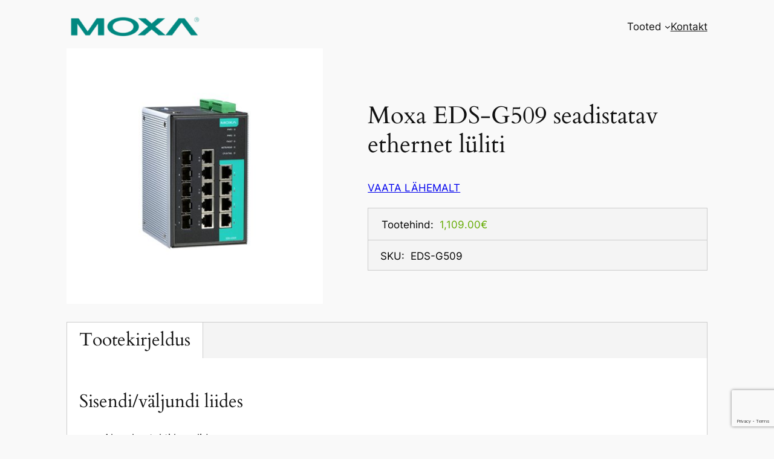

--- FILE ---
content_type: text/html; charset=UTF-8
request_url: https://moxa.ee/tooted/koik-tooted/moxa-eds-g509-seadistatav-ethernet-luliti/
body_size: 19188
content:
<!DOCTYPE html>
<html lang="en">
<head>
	<meta charset="UTF-8" />
	<meta name="viewport" content="width=device-width, initial-scale=1" />
<meta name='robots' content='index, follow, max-image-preview:large, max-snippet:-1, max-video-preview:-1' />

	<!-- This site is optimized with the Yoast SEO plugin v23.4 - https://yoast.com/wordpress/plugins/seo/ -->
	<meta name="description" content="Moxa EDS-G509 Ethernet lülitid on ökonoomne lahendus tööstuslikeks Ethernet ühendusteks. Need lülitid peavad vastu ka karmimates keskkondades." />
	<link rel="canonical" href="https://moxa.ee/tooted/koik-tooted/moxa-eds-g509-seadistatav-ethernet-luliti/" />
	<meta property="og:locale" content="en_US" />
	<meta property="og:type" content="article" />
	<meta property="og:title" content="Moxa EDS-G509 seadistatav ethernet lüliti - Moxa" />
	<meta property="og:description" content="Moxa EDS-G509 Ethernet lülitid on ökonoomne lahendus tööstuslikeks Ethernet ühendusteks. Need lülitid peavad vastu ka karmimates keskkondades." />
	<meta property="og:url" content="https://moxa.ee/tooted/koik-tooted/moxa-eds-g509-seadistatav-ethernet-luliti/" />
	<meta property="og:site_name" content="Moxa" />
	<meta property="article:modified_time" content="2024-03-22T07:42:30+00:00" />
	<meta property="og:image" content="https://moxa.ee/wp-content/uploads/2020/03/moxa-eds-g509.jpg" />
	<meta property="og:image:width" content="456" />
	<meta property="og:image:height" content="456" />
	<meta property="og:image:type" content="image/jpeg" />
	<meta name="twitter:card" content="summary_large_image" />
	<meta name="twitter:label1" content="Est. reading time" />
	<meta name="twitter:data1" content="2 minutes" />
	<script type="application/ld+json" class="yoast-schema-graph">{"@context":"https://schema.org","@graph":[{"@type":"WebPage","@id":"https://moxa.ee/tooted/koik-tooted/moxa-eds-g509-seadistatav-ethernet-luliti/","url":"https://moxa.ee/tooted/koik-tooted/moxa-eds-g509-seadistatav-ethernet-luliti/","name":"Moxa EDS-G509 seadistatav ethernet lüliti - Moxa","isPartOf":{"@id":"https://moxa.ee/#website"},"primaryImageOfPage":{"@id":"https://moxa.ee/tooted/koik-tooted/moxa-eds-g509-seadistatav-ethernet-luliti/#primaryimage"},"image":{"@id":"https://moxa.ee/tooted/koik-tooted/moxa-eds-g509-seadistatav-ethernet-luliti/#primaryimage"},"thumbnailUrl":"https://moxa.ee/wp-content/uploads/2020/03/moxa-eds-g509.jpg","datePublished":"2020-03-10T22:19:37+00:00","dateModified":"2024-03-22T07:42:30+00:00","description":"Moxa EDS-G509 Ethernet lülitid on ökonoomne lahendus tööstuslikeks Ethernet ühendusteks. Need lülitid peavad vastu ka karmimates keskkondades.","breadcrumb":{"@id":"https://moxa.ee/tooted/koik-tooted/moxa-eds-g509-seadistatav-ethernet-luliti/#breadcrumb"},"inLanguage":"en","potentialAction":[{"@type":"ReadAction","target":["https://moxa.ee/tooted/koik-tooted/moxa-eds-g509-seadistatav-ethernet-luliti/"]}]},{"@type":"ImageObject","inLanguage":"en","@id":"https://moxa.ee/tooted/koik-tooted/moxa-eds-g509-seadistatav-ethernet-luliti/#primaryimage","url":"https://moxa.ee/wp-content/uploads/2020/03/moxa-eds-g509.jpg","contentUrl":"https://moxa.ee/wp-content/uploads/2020/03/moxa-eds-g509.jpg","width":456,"height":456,"caption":"moxa EDS-G509"},{"@type":"BreadcrumbList","@id":"https://moxa.ee/tooted/koik-tooted/moxa-eds-g509-seadistatav-ethernet-luliti/#breadcrumb","itemListElement":[{"@type":"ListItem","position":1,"name":"Home","item":"https://moxa.ee/"},{"@type":"ListItem","position":2,"name":"Moxa EDS-G509 seadistatav ethernet lüliti"}]},{"@type":"WebSite","@id":"https://moxa.ee/#website","url":"https://moxa.ee/","name":"Moxa","description":"","publisher":{"@id":"https://moxa.ee/#organization"},"potentialAction":[{"@type":"SearchAction","target":{"@type":"EntryPoint","urlTemplate":"https://moxa.ee/?s={search_term_string}"},"query-input":{"@type":"PropertyValueSpecification","valueRequired":true,"valueName":"search_term_string"}}],"inLanguage":"en"},{"@type":"Organization","@id":"https://moxa.ee/#organization","name":"Moxa","url":"https://moxa.ee/","logo":{"@type":"ImageObject","inLanguage":"en","@id":"https://moxa.ee/#/schema/logo/image/","url":"https://moxa.ee/wp-content/uploads/2020/01/moxa-logo.png","contentUrl":"https://moxa.ee/wp-content/uploads/2020/01/moxa-logo.png","width":382,"height":54,"caption":"Moxa"},"image":{"@id":"https://moxa.ee/#/schema/logo/image/"}}]}</script>
	<!-- / Yoast SEO plugin. -->


<title>Moxa EDS-G509 seadistatav ethernet lüliti - Moxa</title>
<link rel="alternate" type="application/rss+xml" title="Moxa &raquo; Feed" href="https://moxa.ee/feed/" />
<link rel="alternate" type="application/rss+xml" title="Moxa &raquo; Comments Feed" href="https://moxa.ee/comments/feed/" />
<link rel="alternate" title="oEmbed (JSON)" type="application/json+oembed" href="https://moxa.ee/wp-json/oembed/1.0/embed?url=https%3A%2F%2Fmoxa.ee%2Ftooted%2Fkoik-tooted%2Fmoxa-eds-g509-seadistatav-ethernet-luliti%2F" />
<link rel="alternate" title="oEmbed (XML)" type="text/xml+oembed" href="https://moxa.ee/wp-json/oembed/1.0/embed?url=https%3A%2F%2Fmoxa.ee%2Ftooted%2Fkoik-tooted%2Fmoxa-eds-g509-seadistatav-ethernet-luliti%2F&#038;format=xml" />
		<!-- This site uses the Google Analytics by MonsterInsights plugin v9.0.1 - Using Analytics tracking - https://www.monsterinsights.com/ -->
		<!-- Note: MonsterInsights is not currently configured on this site. The site owner needs to authenticate with Google Analytics in the MonsterInsights settings panel. -->
					<!-- No tracking code set -->
				<!-- / Google Analytics by MonsterInsights -->
		<style id='wp-img-auto-sizes-contain-inline-css'>
img:is([sizes=auto i],[sizes^="auto," i]){contain-intrinsic-size:3000px 1500px}
/*# sourceURL=wp-img-auto-sizes-contain-inline-css */
</style>
<style id='wp-block-site-logo-inline-css'>
.wp-block-site-logo{box-sizing:border-box;line-height:0}.wp-block-site-logo a{display:inline-block;line-height:0}.wp-block-site-logo.is-default-size img{height:auto;width:120px}.wp-block-site-logo img{height:auto;max-width:100%}.wp-block-site-logo a,.wp-block-site-logo img{border-radius:inherit}.wp-block-site-logo.aligncenter{margin-left:auto;margin-right:auto;text-align:center}:root :where(.wp-block-site-logo.is-style-rounded){border-radius:9999px}
/*# sourceURL=https://moxa.ee/wp-includes/blocks/site-logo/style.min.css */
</style>
<style id='wp-block-group-inline-css'>
.wp-block-group{box-sizing:border-box}:where(.wp-block-group.wp-block-group-is-layout-constrained){position:relative}
/*# sourceURL=https://moxa.ee/wp-includes/blocks/group/style.min.css */
</style>
<style id='wp-block-navigation-link-inline-css'>
.wp-block-navigation .wp-block-navigation-item__label{overflow-wrap:break-word}.wp-block-navigation .wp-block-navigation-item__description{display:none}.link-ui-tools{outline:1px solid #f0f0f0;padding:8px}.link-ui-block-inserter{padding-top:8px}.link-ui-block-inserter__back{margin-left:8px;text-transform:uppercase}

				.is-style-arrow-link .wp-block-navigation-item__label:after {
					content: "\2197";
					padding-inline-start: 0.25rem;
					vertical-align: middle;
					text-decoration: none;
					display: inline-block;
				}
/*# sourceURL=wp-block-navigation-link-inline-css */
</style>
<style id='wp-block-navigation-inline-css'>
.wp-block-navigation{position:relative}.wp-block-navigation ul{margin-bottom:0;margin-left:0;margin-top:0;padding-left:0}.wp-block-navigation ul,.wp-block-navigation ul li{list-style:none;padding:0}.wp-block-navigation .wp-block-navigation-item{align-items:center;background-color:inherit;display:flex;position:relative}.wp-block-navigation .wp-block-navigation-item .wp-block-navigation__submenu-container:empty{display:none}.wp-block-navigation .wp-block-navigation-item__content{display:block;z-index:1}.wp-block-navigation .wp-block-navigation-item__content.wp-block-navigation-item__content{color:inherit}.wp-block-navigation.has-text-decoration-underline .wp-block-navigation-item__content,.wp-block-navigation.has-text-decoration-underline .wp-block-navigation-item__content:active,.wp-block-navigation.has-text-decoration-underline .wp-block-navigation-item__content:focus{text-decoration:underline}.wp-block-navigation.has-text-decoration-line-through .wp-block-navigation-item__content,.wp-block-navigation.has-text-decoration-line-through .wp-block-navigation-item__content:active,.wp-block-navigation.has-text-decoration-line-through .wp-block-navigation-item__content:focus{text-decoration:line-through}.wp-block-navigation :where(a),.wp-block-navigation :where(a:active),.wp-block-navigation :where(a:focus){text-decoration:none}.wp-block-navigation .wp-block-navigation__submenu-icon{align-self:center;background-color:inherit;border:none;color:currentColor;display:inline-block;font-size:inherit;height:.6em;line-height:0;margin-left:.25em;padding:0;width:.6em}.wp-block-navigation .wp-block-navigation__submenu-icon svg{display:inline-block;stroke:currentColor;height:inherit;margin-top:.075em;width:inherit}.wp-block-navigation{--navigation-layout-justification-setting:flex-start;--navigation-layout-direction:row;--navigation-layout-wrap:wrap;--navigation-layout-justify:flex-start;--navigation-layout-align:center}.wp-block-navigation.is-vertical{--navigation-layout-direction:column;--navigation-layout-justify:initial;--navigation-layout-align:flex-start}.wp-block-navigation.no-wrap{--navigation-layout-wrap:nowrap}.wp-block-navigation.items-justified-center{--navigation-layout-justification-setting:center;--navigation-layout-justify:center}.wp-block-navigation.items-justified-center.is-vertical{--navigation-layout-align:center}.wp-block-navigation.items-justified-right{--navigation-layout-justification-setting:flex-end;--navigation-layout-justify:flex-end}.wp-block-navigation.items-justified-right.is-vertical{--navigation-layout-align:flex-end}.wp-block-navigation.items-justified-space-between{--navigation-layout-justification-setting:space-between;--navigation-layout-justify:space-between}.wp-block-navigation .has-child .wp-block-navigation__submenu-container{align-items:normal;background-color:inherit;color:inherit;display:flex;flex-direction:column;opacity:0;position:absolute;z-index:2}@media not (prefers-reduced-motion){.wp-block-navigation .has-child .wp-block-navigation__submenu-container{transition:opacity .1s linear}}.wp-block-navigation .has-child .wp-block-navigation__submenu-container{height:0;overflow:hidden;visibility:hidden;width:0}.wp-block-navigation .has-child .wp-block-navigation__submenu-container>.wp-block-navigation-item>.wp-block-navigation-item__content{display:flex;flex-grow:1;padding:.5em 1em}.wp-block-navigation .has-child .wp-block-navigation__submenu-container>.wp-block-navigation-item>.wp-block-navigation-item__content .wp-block-navigation__submenu-icon{margin-left:auto;margin-right:0}.wp-block-navigation .has-child .wp-block-navigation__submenu-container .wp-block-navigation-item__content{margin:0}.wp-block-navigation .has-child .wp-block-navigation__submenu-container{left:-1px;top:100%}@media (min-width:782px){.wp-block-navigation .has-child .wp-block-navigation__submenu-container .wp-block-navigation__submenu-container{left:100%;top:-1px}.wp-block-navigation .has-child .wp-block-navigation__submenu-container .wp-block-navigation__submenu-container:before{background:#0000;content:"";display:block;height:100%;position:absolute;right:100%;width:.5em}.wp-block-navigation .has-child .wp-block-navigation__submenu-container .wp-block-navigation__submenu-icon{margin-right:.25em}.wp-block-navigation .has-child .wp-block-navigation__submenu-container .wp-block-navigation__submenu-icon svg{transform:rotate(-90deg)}}.wp-block-navigation .has-child .wp-block-navigation-submenu__toggle[aria-expanded=true]~.wp-block-navigation__submenu-container,.wp-block-navigation .has-child:not(.open-on-click):hover>.wp-block-navigation__submenu-container,.wp-block-navigation .has-child:not(.open-on-click):not(.open-on-hover-click):focus-within>.wp-block-navigation__submenu-container{height:auto;min-width:200px;opacity:1;overflow:visible;visibility:visible;width:auto}.wp-block-navigation.has-background .has-child .wp-block-navigation__submenu-container{left:0;top:100%}@media (min-width:782px){.wp-block-navigation.has-background .has-child .wp-block-navigation__submenu-container .wp-block-navigation__submenu-container{left:100%;top:0}}.wp-block-navigation-submenu{display:flex;position:relative}.wp-block-navigation-submenu .wp-block-navigation__submenu-icon svg{stroke:currentColor}button.wp-block-navigation-item__content{background-color:initial;border:none;color:currentColor;font-family:inherit;font-size:inherit;font-style:inherit;font-weight:inherit;letter-spacing:inherit;line-height:inherit;text-align:left;text-transform:inherit}.wp-block-navigation-submenu__toggle{cursor:pointer}.wp-block-navigation-submenu__toggle[aria-expanded=true]+.wp-block-navigation__submenu-icon>svg,.wp-block-navigation-submenu__toggle[aria-expanded=true]>svg{transform:rotate(180deg)}.wp-block-navigation-item.open-on-click .wp-block-navigation-submenu__toggle{padding-left:0;padding-right:.85em}.wp-block-navigation-item.open-on-click .wp-block-navigation-submenu__toggle+.wp-block-navigation__submenu-icon{margin-left:-.6em;pointer-events:none}.wp-block-navigation-item.open-on-click button.wp-block-navigation-item__content:not(.wp-block-navigation-submenu__toggle){padding:0}.wp-block-navigation .wp-block-page-list,.wp-block-navigation__container,.wp-block-navigation__responsive-close,.wp-block-navigation__responsive-container,.wp-block-navigation__responsive-container-content,.wp-block-navigation__responsive-dialog{gap:inherit}:where(.wp-block-navigation.has-background .wp-block-navigation-item a:not(.wp-element-button)),:where(.wp-block-navigation.has-background .wp-block-navigation-submenu a:not(.wp-element-button)){padding:.5em 1em}:where(.wp-block-navigation .wp-block-navigation__submenu-container .wp-block-navigation-item a:not(.wp-element-button)),:where(.wp-block-navigation .wp-block-navigation__submenu-container .wp-block-navigation-submenu a:not(.wp-element-button)),:where(.wp-block-navigation .wp-block-navigation__submenu-container .wp-block-navigation-submenu button.wp-block-navigation-item__content),:where(.wp-block-navigation .wp-block-navigation__submenu-container .wp-block-pages-list__item button.wp-block-navigation-item__content){padding:.5em 1em}.wp-block-navigation.items-justified-right .wp-block-navigation__container .has-child .wp-block-navigation__submenu-container,.wp-block-navigation.items-justified-right .wp-block-page-list>.has-child .wp-block-navigation__submenu-container,.wp-block-navigation.items-justified-space-between .wp-block-page-list>.has-child:last-child .wp-block-navigation__submenu-container,.wp-block-navigation.items-justified-space-between>.wp-block-navigation__container>.has-child:last-child .wp-block-navigation__submenu-container{left:auto;right:0}.wp-block-navigation.items-justified-right .wp-block-navigation__container .has-child .wp-block-navigation__submenu-container .wp-block-navigation__submenu-container,.wp-block-navigation.items-justified-right .wp-block-page-list>.has-child .wp-block-navigation__submenu-container .wp-block-navigation__submenu-container,.wp-block-navigation.items-justified-space-between .wp-block-page-list>.has-child:last-child .wp-block-navigation__submenu-container .wp-block-navigation__submenu-container,.wp-block-navigation.items-justified-space-between>.wp-block-navigation__container>.has-child:last-child .wp-block-navigation__submenu-container .wp-block-navigation__submenu-container{left:-1px;right:-1px}@media (min-width:782px){.wp-block-navigation.items-justified-right .wp-block-navigation__container .has-child .wp-block-navigation__submenu-container .wp-block-navigation__submenu-container,.wp-block-navigation.items-justified-right .wp-block-page-list>.has-child .wp-block-navigation__submenu-container .wp-block-navigation__submenu-container,.wp-block-navigation.items-justified-space-between .wp-block-page-list>.has-child:last-child .wp-block-navigation__submenu-container .wp-block-navigation__submenu-container,.wp-block-navigation.items-justified-space-between>.wp-block-navigation__container>.has-child:last-child .wp-block-navigation__submenu-container .wp-block-navigation__submenu-container{left:auto;right:100%}}.wp-block-navigation:not(.has-background) .wp-block-navigation__submenu-container{background-color:#fff;border:1px solid #00000026}.wp-block-navigation.has-background .wp-block-navigation__submenu-container{background-color:inherit}.wp-block-navigation:not(.has-text-color) .wp-block-navigation__submenu-container{color:#000}.wp-block-navigation__container{align-items:var(--navigation-layout-align,initial);display:flex;flex-direction:var(--navigation-layout-direction,initial);flex-wrap:var(--navigation-layout-wrap,wrap);justify-content:var(--navigation-layout-justify,initial);list-style:none;margin:0;padding-left:0}.wp-block-navigation__container .is-responsive{display:none}.wp-block-navigation__container:only-child,.wp-block-page-list:only-child{flex-grow:1}@keyframes overlay-menu__fade-in-animation{0%{opacity:0;transform:translateY(.5em)}to{opacity:1;transform:translateY(0)}}.wp-block-navigation__responsive-container{bottom:0;display:none;left:0;position:fixed;right:0;top:0}.wp-block-navigation__responsive-container :where(.wp-block-navigation-item a){color:inherit}.wp-block-navigation__responsive-container .wp-block-navigation__responsive-container-content{align-items:var(--navigation-layout-align,initial);display:flex;flex-direction:var(--navigation-layout-direction,initial);flex-wrap:var(--navigation-layout-wrap,wrap);justify-content:var(--navigation-layout-justify,initial)}.wp-block-navigation__responsive-container:not(.is-menu-open.is-menu-open){background-color:inherit!important;color:inherit!important}.wp-block-navigation__responsive-container.is-menu-open{background-color:inherit;display:flex;flex-direction:column}@media not (prefers-reduced-motion){.wp-block-navigation__responsive-container.is-menu-open{animation:overlay-menu__fade-in-animation .1s ease-out;animation-fill-mode:forwards}}.wp-block-navigation__responsive-container.is-menu-open{overflow:auto;padding:clamp(1rem,var(--wp--style--root--padding-top),20rem) clamp(1rem,var(--wp--style--root--padding-right),20rem) clamp(1rem,var(--wp--style--root--padding-bottom),20rem) clamp(1rem,var(--wp--style--root--padding-left),20rem);z-index:100000}.wp-block-navigation__responsive-container.is-menu-open .wp-block-navigation__responsive-container-content{align-items:var(--navigation-layout-justification-setting,inherit);display:flex;flex-direction:column;flex-wrap:nowrap;overflow:visible;padding-top:calc(2rem + 24px)}.wp-block-navigation__responsive-container.is-menu-open .wp-block-navigation__responsive-container-content,.wp-block-navigation__responsive-container.is-menu-open .wp-block-navigation__responsive-container-content .wp-block-navigation__container,.wp-block-navigation__responsive-container.is-menu-open .wp-block-navigation__responsive-container-content .wp-block-page-list{justify-content:flex-start}.wp-block-navigation__responsive-container.is-menu-open .wp-block-navigation__responsive-container-content .wp-block-navigation__submenu-icon{display:none}.wp-block-navigation__responsive-container.is-menu-open .wp-block-navigation__responsive-container-content .has-child .wp-block-navigation__submenu-container{border:none;height:auto;min-width:200px;opacity:1;overflow:initial;padding-left:2rem;padding-right:2rem;position:static;visibility:visible;width:auto}.wp-block-navigation__responsive-container.is-menu-open .wp-block-navigation__responsive-container-content .wp-block-navigation__container,.wp-block-navigation__responsive-container.is-menu-open .wp-block-navigation__responsive-container-content .wp-block-navigation__submenu-container{gap:inherit}.wp-block-navigation__responsive-container.is-menu-open .wp-block-navigation__responsive-container-content .wp-block-navigation__submenu-container{padding-top:var(--wp--style--block-gap,2em)}.wp-block-navigation__responsive-container.is-menu-open .wp-block-navigation__responsive-container-content .wp-block-navigation-item__content{padding:0}.wp-block-navigation__responsive-container.is-menu-open .wp-block-navigation__responsive-container-content .wp-block-navigation-item,.wp-block-navigation__responsive-container.is-menu-open .wp-block-navigation__responsive-container-content .wp-block-navigation__container,.wp-block-navigation__responsive-container.is-menu-open .wp-block-navigation__responsive-container-content .wp-block-page-list{align-items:var(--navigation-layout-justification-setting,initial);display:flex;flex-direction:column}.wp-block-navigation__responsive-container.is-menu-open .wp-block-navigation-item,.wp-block-navigation__responsive-container.is-menu-open .wp-block-navigation-item .wp-block-navigation__submenu-container,.wp-block-navigation__responsive-container.is-menu-open .wp-block-navigation__container,.wp-block-navigation__responsive-container.is-menu-open .wp-block-page-list{background:#0000!important;color:inherit!important}.wp-block-navigation__responsive-container.is-menu-open .wp-block-navigation__submenu-container.wp-block-navigation__submenu-container.wp-block-navigation__submenu-container.wp-block-navigation__submenu-container{left:auto;right:auto}@media (min-width:600px){.wp-block-navigation__responsive-container:not(.hidden-by-default):not(.is-menu-open){background-color:inherit;display:block;position:relative;width:100%;z-index:auto}.wp-block-navigation__responsive-container:not(.hidden-by-default):not(.is-menu-open) .wp-block-navigation__responsive-container-close{display:none}.wp-block-navigation__responsive-container.is-menu-open .wp-block-navigation__submenu-container.wp-block-navigation__submenu-container.wp-block-navigation__submenu-container.wp-block-navigation__submenu-container{left:0}}.wp-block-navigation:not(.has-background) .wp-block-navigation__responsive-container.is-menu-open{background-color:#fff}.wp-block-navigation:not(.has-text-color) .wp-block-navigation__responsive-container.is-menu-open{color:#000}.wp-block-navigation__toggle_button_label{font-size:1rem;font-weight:700}.wp-block-navigation__responsive-container-close,.wp-block-navigation__responsive-container-open{background:#0000;border:none;color:currentColor;cursor:pointer;margin:0;padding:0;text-transform:inherit;vertical-align:middle}.wp-block-navigation__responsive-container-close svg,.wp-block-navigation__responsive-container-open svg{fill:currentColor;display:block;height:24px;pointer-events:none;width:24px}.wp-block-navigation__responsive-container-open{display:flex}.wp-block-navigation__responsive-container-open.wp-block-navigation__responsive-container-open.wp-block-navigation__responsive-container-open{font-family:inherit;font-size:inherit;font-weight:inherit}@media (min-width:600px){.wp-block-navigation__responsive-container-open:not(.always-shown){display:none}}.wp-block-navigation__responsive-container-close{position:absolute;right:0;top:0;z-index:2}.wp-block-navigation__responsive-container-close.wp-block-navigation__responsive-container-close.wp-block-navigation__responsive-container-close{font-family:inherit;font-size:inherit;font-weight:inherit}.wp-block-navigation__responsive-close{width:100%}.has-modal-open .wp-block-navigation__responsive-close{margin-left:auto;margin-right:auto;max-width:var(--wp--style--global--wide-size,100%)}.wp-block-navigation__responsive-close:focus{outline:none}.is-menu-open .wp-block-navigation__responsive-close,.is-menu-open .wp-block-navigation__responsive-container-content,.is-menu-open .wp-block-navigation__responsive-dialog{box-sizing:border-box}.wp-block-navigation__responsive-dialog{position:relative}.has-modal-open .admin-bar .is-menu-open .wp-block-navigation__responsive-dialog{margin-top:46px}@media (min-width:782px){.has-modal-open .admin-bar .is-menu-open .wp-block-navigation__responsive-dialog{margin-top:32px}}html.has-modal-open{overflow:hidden}
/*# sourceURL=https://moxa.ee/wp-includes/blocks/navigation/style.min.css */
</style>
<link rel='stylesheet' id='dashicons-css' href='https://moxa.ee/wp-includes/css/dashicons.min.css?ver=6.9' media='all' />
<link rel='stylesheet' id='al_product_styles-css' href='https://moxa.ee/wp-content/plugins/ecommerce-product-catalog/css/al_product.min.css?timestamp=1725952631&#038;ver=6.9' media='all' />
<style id='wp-block-post-content-inline-css'>
.wp-block-post-content{display:flow-root}
/*# sourceURL=https://moxa.ee/wp-includes/blocks/post-content/style.min.css */
</style>
<style id='wp-block-site-title-inline-css'>
.wp-block-site-title{box-sizing:border-box}.wp-block-site-title :where(a){color:inherit;font-family:inherit;font-size:inherit;font-style:inherit;font-weight:inherit;letter-spacing:inherit;line-height:inherit;text-decoration:inherit}
/*# sourceURL=https://moxa.ee/wp-includes/blocks/site-title/style.min.css */
</style>
<style id='wp-block-paragraph-inline-css'>
.is-small-text{font-size:.875em}.is-regular-text{font-size:1em}.is-large-text{font-size:2.25em}.is-larger-text{font-size:3em}.has-drop-cap:not(:focus):first-letter{float:left;font-size:8.4em;font-style:normal;font-weight:100;line-height:.68;margin:.05em .1em 0 0;text-transform:uppercase}body.rtl .has-drop-cap:not(:focus):first-letter{float:none;margin-left:.1em}p.has-drop-cap.has-background{overflow:hidden}:root :where(p.has-background){padding:1.25em 2.375em}:where(p.has-text-color:not(.has-link-color)) a{color:inherit}p.has-text-align-left[style*="writing-mode:vertical-lr"],p.has-text-align-right[style*="writing-mode:vertical-rl"]{rotate:180deg}
/*# sourceURL=https://moxa.ee/wp-includes/blocks/paragraph/style.min.css */
</style>
<style id='wp-block-spacer-inline-css'>
.wp-block-spacer{clear:both}
/*# sourceURL=https://moxa.ee/wp-includes/blocks/spacer/style.min.css */
</style>
<style id='wp-block-columns-inline-css'>
.wp-block-columns{box-sizing:border-box;display:flex;flex-wrap:wrap!important}@media (min-width:782px){.wp-block-columns{flex-wrap:nowrap!important}}.wp-block-columns{align-items:normal!important}.wp-block-columns.are-vertically-aligned-top{align-items:flex-start}.wp-block-columns.are-vertically-aligned-center{align-items:center}.wp-block-columns.are-vertically-aligned-bottom{align-items:flex-end}@media (max-width:781px){.wp-block-columns:not(.is-not-stacked-on-mobile)>.wp-block-column{flex-basis:100%!important}}@media (min-width:782px){.wp-block-columns:not(.is-not-stacked-on-mobile)>.wp-block-column{flex-basis:0;flex-grow:1}.wp-block-columns:not(.is-not-stacked-on-mobile)>.wp-block-column[style*=flex-basis]{flex-grow:0}}.wp-block-columns.is-not-stacked-on-mobile{flex-wrap:nowrap!important}.wp-block-columns.is-not-stacked-on-mobile>.wp-block-column{flex-basis:0;flex-grow:1}.wp-block-columns.is-not-stacked-on-mobile>.wp-block-column[style*=flex-basis]{flex-grow:0}:where(.wp-block-columns){margin-bottom:1.75em}:where(.wp-block-columns.has-background){padding:1.25em 2.375em}.wp-block-column{flex-grow:1;min-width:0;overflow-wrap:break-word;word-break:break-word}.wp-block-column.is-vertically-aligned-top{align-self:flex-start}.wp-block-column.is-vertically-aligned-center{align-self:center}.wp-block-column.is-vertically-aligned-bottom{align-self:flex-end}.wp-block-column.is-vertically-aligned-stretch{align-self:stretch}.wp-block-column.is-vertically-aligned-bottom,.wp-block-column.is-vertically-aligned-center,.wp-block-column.is-vertically-aligned-top{width:100%}
/*# sourceURL=https://moxa.ee/wp-includes/blocks/columns/style.min.css */
</style>
<style id='wp-emoji-styles-inline-css'>

	img.wp-smiley, img.emoji {
		display: inline !important;
		border: none !important;
		box-shadow: none !important;
		height: 1em !important;
		width: 1em !important;
		margin: 0 0.07em !important;
		vertical-align: -0.1em !important;
		background: none !important;
		padding: 0 !important;
	}
/*# sourceURL=wp-emoji-styles-inline-css */
</style>
<style id='wp-block-library-inline-css'>
:root{--wp-block-synced-color:#7a00df;--wp-block-synced-color--rgb:122,0,223;--wp-bound-block-color:var(--wp-block-synced-color);--wp-editor-canvas-background:#ddd;--wp-admin-theme-color:#007cba;--wp-admin-theme-color--rgb:0,124,186;--wp-admin-theme-color-darker-10:#006ba1;--wp-admin-theme-color-darker-10--rgb:0,107,160.5;--wp-admin-theme-color-darker-20:#005a87;--wp-admin-theme-color-darker-20--rgb:0,90,135;--wp-admin-border-width-focus:2px}@media (min-resolution:192dpi){:root{--wp-admin-border-width-focus:1.5px}}.wp-element-button{cursor:pointer}:root .has-very-light-gray-background-color{background-color:#eee}:root .has-very-dark-gray-background-color{background-color:#313131}:root .has-very-light-gray-color{color:#eee}:root .has-very-dark-gray-color{color:#313131}:root .has-vivid-green-cyan-to-vivid-cyan-blue-gradient-background{background:linear-gradient(135deg,#00d084,#0693e3)}:root .has-purple-crush-gradient-background{background:linear-gradient(135deg,#34e2e4,#4721fb 50%,#ab1dfe)}:root .has-hazy-dawn-gradient-background{background:linear-gradient(135deg,#faaca8,#dad0ec)}:root .has-subdued-olive-gradient-background{background:linear-gradient(135deg,#fafae1,#67a671)}:root .has-atomic-cream-gradient-background{background:linear-gradient(135deg,#fdd79a,#004a59)}:root .has-nightshade-gradient-background{background:linear-gradient(135deg,#330968,#31cdcf)}:root .has-midnight-gradient-background{background:linear-gradient(135deg,#020381,#2874fc)}:root{--wp--preset--font-size--normal:16px;--wp--preset--font-size--huge:42px}.has-regular-font-size{font-size:1em}.has-larger-font-size{font-size:2.625em}.has-normal-font-size{font-size:var(--wp--preset--font-size--normal)}.has-huge-font-size{font-size:var(--wp--preset--font-size--huge)}.has-text-align-center{text-align:center}.has-text-align-left{text-align:left}.has-text-align-right{text-align:right}.has-fit-text{white-space:nowrap!important}#end-resizable-editor-section{display:none}.aligncenter{clear:both}.items-justified-left{justify-content:flex-start}.items-justified-center{justify-content:center}.items-justified-right{justify-content:flex-end}.items-justified-space-between{justify-content:space-between}.screen-reader-text{border:0;clip-path:inset(50%);height:1px;margin:-1px;overflow:hidden;padding:0;position:absolute;width:1px;word-wrap:normal!important}.screen-reader-text:focus{background-color:#ddd;clip-path:none;color:#444;display:block;font-size:1em;height:auto;left:5px;line-height:normal;padding:15px 23px 14px;text-decoration:none;top:5px;width:auto;z-index:100000}html :where(.has-border-color){border-style:solid}html :where([style*=border-top-color]){border-top-style:solid}html :where([style*=border-right-color]){border-right-style:solid}html :where([style*=border-bottom-color]){border-bottom-style:solid}html :where([style*=border-left-color]){border-left-style:solid}html :where([style*=border-width]){border-style:solid}html :where([style*=border-top-width]){border-top-style:solid}html :where([style*=border-right-width]){border-right-style:solid}html :where([style*=border-bottom-width]){border-bottom-style:solid}html :where([style*=border-left-width]){border-left-style:solid}html :where(img[class*=wp-image-]){height:auto;max-width:100%}:where(figure){margin:0 0 1em}html :where(.is-position-sticky){--wp-admin--admin-bar--position-offset:var(--wp-admin--admin-bar--height,0px)}@media screen and (max-width:600px){html :where(.is-position-sticky){--wp-admin--admin-bar--position-offset:0px}}
/*# sourceURL=/wp-includes/css/dist/block-library/common.min.css */
</style>
<link rel='stylesheet' id='ic_blocks-css' href='https://moxa.ee/wp-content/plugins/ecommerce-product-catalog/includes/blocks/ic-blocks.min.css?timestamp=1725952631&#038;ver=6.9' media='all' />
<style id='global-styles-inline-css'>
:root{--wp--preset--aspect-ratio--square: 1;--wp--preset--aspect-ratio--4-3: 4/3;--wp--preset--aspect-ratio--3-4: 3/4;--wp--preset--aspect-ratio--3-2: 3/2;--wp--preset--aspect-ratio--2-3: 2/3;--wp--preset--aspect-ratio--16-9: 16/9;--wp--preset--aspect-ratio--9-16: 9/16;--wp--preset--color--black: #000000;--wp--preset--color--cyan-bluish-gray: #abb8c3;--wp--preset--color--white: #ffffff;--wp--preset--color--pale-pink: #f78da7;--wp--preset--color--vivid-red: #cf2e2e;--wp--preset--color--luminous-vivid-orange: #ff6900;--wp--preset--color--luminous-vivid-amber: #fcb900;--wp--preset--color--light-green-cyan: #7bdcb5;--wp--preset--color--vivid-green-cyan: #00d084;--wp--preset--color--pale-cyan-blue: #8ed1fc;--wp--preset--color--vivid-cyan-blue: #0693e3;--wp--preset--color--vivid-purple: #9b51e0;--wp--preset--color--base: #f9f9f9;--wp--preset--color--base-2: #ffffff;--wp--preset--color--contrast: #111111;--wp--preset--color--contrast-2: #636363;--wp--preset--color--contrast-3: #A4A4A4;--wp--preset--color--accent: #cfcabe;--wp--preset--color--accent-2: #c2a990;--wp--preset--color--accent-3: #d8613c;--wp--preset--color--accent-4: #b1c5a4;--wp--preset--color--accent-5: #b5bdbc;--wp--preset--gradient--vivid-cyan-blue-to-vivid-purple: linear-gradient(135deg,rgb(6,147,227) 0%,rgb(155,81,224) 100%);--wp--preset--gradient--light-green-cyan-to-vivid-green-cyan: linear-gradient(135deg,rgb(122,220,180) 0%,rgb(0,208,130) 100%);--wp--preset--gradient--luminous-vivid-amber-to-luminous-vivid-orange: linear-gradient(135deg,rgb(252,185,0) 0%,rgb(255,105,0) 100%);--wp--preset--gradient--luminous-vivid-orange-to-vivid-red: linear-gradient(135deg,rgb(255,105,0) 0%,rgb(207,46,46) 100%);--wp--preset--gradient--very-light-gray-to-cyan-bluish-gray: linear-gradient(135deg,rgb(238,238,238) 0%,rgb(169,184,195) 100%);--wp--preset--gradient--cool-to-warm-spectrum: linear-gradient(135deg,rgb(74,234,220) 0%,rgb(151,120,209) 20%,rgb(207,42,186) 40%,rgb(238,44,130) 60%,rgb(251,105,98) 80%,rgb(254,248,76) 100%);--wp--preset--gradient--blush-light-purple: linear-gradient(135deg,rgb(255,206,236) 0%,rgb(152,150,240) 100%);--wp--preset--gradient--blush-bordeaux: linear-gradient(135deg,rgb(254,205,165) 0%,rgb(254,45,45) 50%,rgb(107,0,62) 100%);--wp--preset--gradient--luminous-dusk: linear-gradient(135deg,rgb(255,203,112) 0%,rgb(199,81,192) 50%,rgb(65,88,208) 100%);--wp--preset--gradient--pale-ocean: linear-gradient(135deg,rgb(255,245,203) 0%,rgb(182,227,212) 50%,rgb(51,167,181) 100%);--wp--preset--gradient--electric-grass: linear-gradient(135deg,rgb(202,248,128) 0%,rgb(113,206,126) 100%);--wp--preset--gradient--midnight: linear-gradient(135deg,rgb(2,3,129) 0%,rgb(40,116,252) 100%);--wp--preset--gradient--gradient-1: linear-gradient(to bottom, #cfcabe 0%, #F9F9F9 100%);--wp--preset--gradient--gradient-2: linear-gradient(to bottom, #C2A990 0%, #F9F9F9 100%);--wp--preset--gradient--gradient-3: linear-gradient(to bottom, #D8613C 0%, #F9F9F9 100%);--wp--preset--gradient--gradient-4: linear-gradient(to bottom, #B1C5A4 0%, #F9F9F9 100%);--wp--preset--gradient--gradient-5: linear-gradient(to bottom, #B5BDBC 0%, #F9F9F9 100%);--wp--preset--gradient--gradient-6: linear-gradient(to bottom, #A4A4A4 0%, #F9F9F9 100%);--wp--preset--gradient--gradient-7: linear-gradient(to bottom, #cfcabe 50%, #F9F9F9 50%);--wp--preset--gradient--gradient-8: linear-gradient(to bottom, #C2A990 50%, #F9F9F9 50%);--wp--preset--gradient--gradient-9: linear-gradient(to bottom, #D8613C 50%, #F9F9F9 50%);--wp--preset--gradient--gradient-10: linear-gradient(to bottom, #B1C5A4 50%, #F9F9F9 50%);--wp--preset--gradient--gradient-11: linear-gradient(to bottom, #B5BDBC 50%, #F9F9F9 50%);--wp--preset--gradient--gradient-12: linear-gradient(to bottom, #A4A4A4 50%, #F9F9F9 50%);--wp--preset--font-size--small: 0.9rem;--wp--preset--font-size--medium: 1.05rem;--wp--preset--font-size--large: clamp(1.39rem, 1.39rem + ((1vw - 0.2rem) * 0.767), 1.85rem);--wp--preset--font-size--x-large: clamp(1.85rem, 1.85rem + ((1vw - 0.2rem) * 1.083), 2.5rem);--wp--preset--font-size--xx-large: clamp(2.5rem, 2.5rem + ((1vw - 0.2rem) * 1.283), 3.27rem);--wp--preset--font-family--body: "Inter", sans-serif;--wp--preset--font-family--heading: Cardo;--wp--preset--font-family--system-sans-serif: -apple-system, BlinkMacSystemFont, avenir next, avenir, segoe ui, helvetica neue, helvetica, Cantarell, Ubuntu, roboto, noto, arial, sans-serif;--wp--preset--font-family--system-serif: Iowan Old Style, Apple Garamond, Baskerville, Times New Roman, Droid Serif, Times, Source Serif Pro, serif, Apple Color Emoji, Segoe UI Emoji, Segoe UI Symbol;--wp--preset--spacing--20: min(1.5rem, 2vw);--wp--preset--spacing--30: min(2.5rem, 3vw);--wp--preset--spacing--40: min(4rem, 5vw);--wp--preset--spacing--50: min(6.5rem, 8vw);--wp--preset--spacing--60: min(10.5rem, 13vw);--wp--preset--spacing--70: 3.38rem;--wp--preset--spacing--80: 5.06rem;--wp--preset--spacing--10: 1rem;--wp--preset--shadow--natural: 6px 6px 9px rgba(0, 0, 0, 0.2);--wp--preset--shadow--deep: 12px 12px 50px rgba(0, 0, 0, 0.4);--wp--preset--shadow--sharp: 6px 6px 0px rgba(0, 0, 0, 0.2);--wp--preset--shadow--outlined: 6px 6px 0px -3px rgb(255, 255, 255), 6px 6px rgb(0, 0, 0);--wp--preset--shadow--crisp: 6px 6px 0px rgb(0, 0, 0);}:root { --wp--style--global--content-size: 620px;--wp--style--global--wide-size: 1280px; }:where(body) { margin: 0; }.wp-site-blocks { padding-top: var(--wp--style--root--padding-top); padding-bottom: var(--wp--style--root--padding-bottom); }.has-global-padding { padding-right: var(--wp--style--root--padding-right); padding-left: var(--wp--style--root--padding-left); }.has-global-padding > .alignfull { margin-right: calc(var(--wp--style--root--padding-right) * -1); margin-left: calc(var(--wp--style--root--padding-left) * -1); }.has-global-padding :where(:not(.alignfull.is-layout-flow) > .has-global-padding:not(.wp-block-block, .alignfull)) { padding-right: 0; padding-left: 0; }.has-global-padding :where(:not(.alignfull.is-layout-flow) > .has-global-padding:not(.wp-block-block, .alignfull)) > .alignfull { margin-left: 0; margin-right: 0; }.wp-site-blocks > .alignleft { float: left; margin-right: 2em; }.wp-site-blocks > .alignright { float: right; margin-left: 2em; }.wp-site-blocks > .aligncenter { justify-content: center; margin-left: auto; margin-right: auto; }:where(.wp-site-blocks) > * { margin-block-start: 1.2rem; margin-block-end: 0; }:where(.wp-site-blocks) > :first-child { margin-block-start: 0; }:where(.wp-site-blocks) > :last-child { margin-block-end: 0; }:root { --wp--style--block-gap: 1.2rem; }:root :where(.is-layout-flow) > :first-child{margin-block-start: 0;}:root :where(.is-layout-flow) > :last-child{margin-block-end: 0;}:root :where(.is-layout-flow) > *{margin-block-start: 1.2rem;margin-block-end: 0;}:root :where(.is-layout-constrained) > :first-child{margin-block-start: 0;}:root :where(.is-layout-constrained) > :last-child{margin-block-end: 0;}:root :where(.is-layout-constrained) > *{margin-block-start: 1.2rem;margin-block-end: 0;}:root :where(.is-layout-flex){gap: 1.2rem;}:root :where(.is-layout-grid){gap: 1.2rem;}.is-layout-flow > .alignleft{float: left;margin-inline-start: 0;margin-inline-end: 2em;}.is-layout-flow > .alignright{float: right;margin-inline-start: 2em;margin-inline-end: 0;}.is-layout-flow > .aligncenter{margin-left: auto !important;margin-right: auto !important;}.is-layout-constrained > .alignleft{float: left;margin-inline-start: 0;margin-inline-end: 2em;}.is-layout-constrained > .alignright{float: right;margin-inline-start: 2em;margin-inline-end: 0;}.is-layout-constrained > .aligncenter{margin-left: auto !important;margin-right: auto !important;}.is-layout-constrained > :where(:not(.alignleft):not(.alignright):not(.alignfull)){max-width: var(--wp--style--global--content-size);margin-left: auto !important;margin-right: auto !important;}.is-layout-constrained > .alignwide{max-width: var(--wp--style--global--wide-size);}body .is-layout-flex{display: flex;}.is-layout-flex{flex-wrap: wrap;align-items: center;}.is-layout-flex > :is(*, div){margin: 0;}body .is-layout-grid{display: grid;}.is-layout-grid > :is(*, div){margin: 0;}body{background-color: var(--wp--preset--color--base);color: var(--wp--preset--color--contrast);font-family: var(--wp--preset--font-family--body);font-size: var(--wp--preset--font-size--medium);font-style: normal;font-weight: 400;line-height: 1.55;--wp--style--root--padding-top: 0px;--wp--style--root--padding-right: var(--wp--preset--spacing--50);--wp--style--root--padding-bottom: 0px;--wp--style--root--padding-left: var(--wp--preset--spacing--50);}a:where(:not(.wp-element-button)){color: var(--wp--preset--color--contrast);text-decoration: underline;}:root :where(a:where(:not(.wp-element-button)):hover){text-decoration: none;}h1, h2, h3, h4, h5, h6{color: var(--wp--preset--color--contrast);font-family: var(--wp--preset--font-family--heading);font-weight: 400;line-height: 1.2;}h1{font-size: var(--wp--preset--font-size--xx-large);line-height: 1.15;}h2{font-size: var(--wp--preset--font-size--x-large);}h3{font-size: var(--wp--preset--font-size--large);}h4{font-size: clamp(1.1rem, 1.1rem + ((1vw - 0.2rem) * 0.767), 1.5rem);}h5{font-size: var(--wp--preset--font-size--medium);}h6{font-size: var(--wp--preset--font-size--small);}:root :where(.wp-element-button, .wp-block-button__link){background-color: var(--wp--preset--color--contrast);border-radius: .33rem;border-color: var(--wp--preset--color--contrast);border-width: 0;color: var(--wp--preset--color--base);font-family: inherit;font-size: var(--wp--preset--font-size--small);font-style: normal;font-weight: 500;letter-spacing: inherit;line-height: inherit;padding-top: 0.6rem;padding-right: 1rem;padding-bottom: 0.6rem;padding-left: 1rem;text-decoration: none;text-transform: inherit;}:root :where(.wp-element-button:hover, .wp-block-button__link:hover){background-color: var(--wp--preset--color--contrast-2);border-color: var(--wp--preset--color--contrast-2);color: var(--wp--preset--color--base);}:root :where(.wp-element-button:focus, .wp-block-button__link:focus){background-color: var(--wp--preset--color--contrast-2);border-color: var(--wp--preset--color--contrast-2);color: var(--wp--preset--color--base);outline-color: var(--wp--preset--color--contrast);outline-offset: 2px;}:root :where(.wp-element-button:active, .wp-block-button__link:active){background-color: var(--wp--preset--color--contrast);color: var(--wp--preset--color--base);}:root :where(.wp-element-caption, .wp-block-audio figcaption, .wp-block-embed figcaption, .wp-block-gallery figcaption, .wp-block-image figcaption, .wp-block-table figcaption, .wp-block-video figcaption){color: var(--wp--preset--color--contrast-2);font-family: var(--wp--preset--font-family--body);font-size: 0.8rem;}.has-black-color{color: var(--wp--preset--color--black) !important;}.has-cyan-bluish-gray-color{color: var(--wp--preset--color--cyan-bluish-gray) !important;}.has-white-color{color: var(--wp--preset--color--white) !important;}.has-pale-pink-color{color: var(--wp--preset--color--pale-pink) !important;}.has-vivid-red-color{color: var(--wp--preset--color--vivid-red) !important;}.has-luminous-vivid-orange-color{color: var(--wp--preset--color--luminous-vivid-orange) !important;}.has-luminous-vivid-amber-color{color: var(--wp--preset--color--luminous-vivid-amber) !important;}.has-light-green-cyan-color{color: var(--wp--preset--color--light-green-cyan) !important;}.has-vivid-green-cyan-color{color: var(--wp--preset--color--vivid-green-cyan) !important;}.has-pale-cyan-blue-color{color: var(--wp--preset--color--pale-cyan-blue) !important;}.has-vivid-cyan-blue-color{color: var(--wp--preset--color--vivid-cyan-blue) !important;}.has-vivid-purple-color{color: var(--wp--preset--color--vivid-purple) !important;}.has-base-color{color: var(--wp--preset--color--base) !important;}.has-base-2-color{color: var(--wp--preset--color--base-2) !important;}.has-contrast-color{color: var(--wp--preset--color--contrast) !important;}.has-contrast-2-color{color: var(--wp--preset--color--contrast-2) !important;}.has-contrast-3-color{color: var(--wp--preset--color--contrast-3) !important;}.has-accent-color{color: var(--wp--preset--color--accent) !important;}.has-accent-2-color{color: var(--wp--preset--color--accent-2) !important;}.has-accent-3-color{color: var(--wp--preset--color--accent-3) !important;}.has-accent-4-color{color: var(--wp--preset--color--accent-4) !important;}.has-accent-5-color{color: var(--wp--preset--color--accent-5) !important;}.has-black-background-color{background-color: var(--wp--preset--color--black) !important;}.has-cyan-bluish-gray-background-color{background-color: var(--wp--preset--color--cyan-bluish-gray) !important;}.has-white-background-color{background-color: var(--wp--preset--color--white) !important;}.has-pale-pink-background-color{background-color: var(--wp--preset--color--pale-pink) !important;}.has-vivid-red-background-color{background-color: var(--wp--preset--color--vivid-red) !important;}.has-luminous-vivid-orange-background-color{background-color: var(--wp--preset--color--luminous-vivid-orange) !important;}.has-luminous-vivid-amber-background-color{background-color: var(--wp--preset--color--luminous-vivid-amber) !important;}.has-light-green-cyan-background-color{background-color: var(--wp--preset--color--light-green-cyan) !important;}.has-vivid-green-cyan-background-color{background-color: var(--wp--preset--color--vivid-green-cyan) !important;}.has-pale-cyan-blue-background-color{background-color: var(--wp--preset--color--pale-cyan-blue) !important;}.has-vivid-cyan-blue-background-color{background-color: var(--wp--preset--color--vivid-cyan-blue) !important;}.has-vivid-purple-background-color{background-color: var(--wp--preset--color--vivid-purple) !important;}.has-base-background-color{background-color: var(--wp--preset--color--base) !important;}.has-base-2-background-color{background-color: var(--wp--preset--color--base-2) !important;}.has-contrast-background-color{background-color: var(--wp--preset--color--contrast) !important;}.has-contrast-2-background-color{background-color: var(--wp--preset--color--contrast-2) !important;}.has-contrast-3-background-color{background-color: var(--wp--preset--color--contrast-3) !important;}.has-accent-background-color{background-color: var(--wp--preset--color--accent) !important;}.has-accent-2-background-color{background-color: var(--wp--preset--color--accent-2) !important;}.has-accent-3-background-color{background-color: var(--wp--preset--color--accent-3) !important;}.has-accent-4-background-color{background-color: var(--wp--preset--color--accent-4) !important;}.has-accent-5-background-color{background-color: var(--wp--preset--color--accent-5) !important;}.has-black-border-color{border-color: var(--wp--preset--color--black) !important;}.has-cyan-bluish-gray-border-color{border-color: var(--wp--preset--color--cyan-bluish-gray) !important;}.has-white-border-color{border-color: var(--wp--preset--color--white) !important;}.has-pale-pink-border-color{border-color: var(--wp--preset--color--pale-pink) !important;}.has-vivid-red-border-color{border-color: var(--wp--preset--color--vivid-red) !important;}.has-luminous-vivid-orange-border-color{border-color: var(--wp--preset--color--luminous-vivid-orange) !important;}.has-luminous-vivid-amber-border-color{border-color: var(--wp--preset--color--luminous-vivid-amber) !important;}.has-light-green-cyan-border-color{border-color: var(--wp--preset--color--light-green-cyan) !important;}.has-vivid-green-cyan-border-color{border-color: var(--wp--preset--color--vivid-green-cyan) !important;}.has-pale-cyan-blue-border-color{border-color: var(--wp--preset--color--pale-cyan-blue) !important;}.has-vivid-cyan-blue-border-color{border-color: var(--wp--preset--color--vivid-cyan-blue) !important;}.has-vivid-purple-border-color{border-color: var(--wp--preset--color--vivid-purple) !important;}.has-base-border-color{border-color: var(--wp--preset--color--base) !important;}.has-base-2-border-color{border-color: var(--wp--preset--color--base-2) !important;}.has-contrast-border-color{border-color: var(--wp--preset--color--contrast) !important;}.has-contrast-2-border-color{border-color: var(--wp--preset--color--contrast-2) !important;}.has-contrast-3-border-color{border-color: var(--wp--preset--color--contrast-3) !important;}.has-accent-border-color{border-color: var(--wp--preset--color--accent) !important;}.has-accent-2-border-color{border-color: var(--wp--preset--color--accent-2) !important;}.has-accent-3-border-color{border-color: var(--wp--preset--color--accent-3) !important;}.has-accent-4-border-color{border-color: var(--wp--preset--color--accent-4) !important;}.has-accent-5-border-color{border-color: var(--wp--preset--color--accent-5) !important;}.has-vivid-cyan-blue-to-vivid-purple-gradient-background{background: var(--wp--preset--gradient--vivid-cyan-blue-to-vivid-purple) !important;}.has-light-green-cyan-to-vivid-green-cyan-gradient-background{background: var(--wp--preset--gradient--light-green-cyan-to-vivid-green-cyan) !important;}.has-luminous-vivid-amber-to-luminous-vivid-orange-gradient-background{background: var(--wp--preset--gradient--luminous-vivid-amber-to-luminous-vivid-orange) !important;}.has-luminous-vivid-orange-to-vivid-red-gradient-background{background: var(--wp--preset--gradient--luminous-vivid-orange-to-vivid-red) !important;}.has-very-light-gray-to-cyan-bluish-gray-gradient-background{background: var(--wp--preset--gradient--very-light-gray-to-cyan-bluish-gray) !important;}.has-cool-to-warm-spectrum-gradient-background{background: var(--wp--preset--gradient--cool-to-warm-spectrum) !important;}.has-blush-light-purple-gradient-background{background: var(--wp--preset--gradient--blush-light-purple) !important;}.has-blush-bordeaux-gradient-background{background: var(--wp--preset--gradient--blush-bordeaux) !important;}.has-luminous-dusk-gradient-background{background: var(--wp--preset--gradient--luminous-dusk) !important;}.has-pale-ocean-gradient-background{background: var(--wp--preset--gradient--pale-ocean) !important;}.has-electric-grass-gradient-background{background: var(--wp--preset--gradient--electric-grass) !important;}.has-midnight-gradient-background{background: var(--wp--preset--gradient--midnight) !important;}.has-gradient-1-gradient-background{background: var(--wp--preset--gradient--gradient-1) !important;}.has-gradient-2-gradient-background{background: var(--wp--preset--gradient--gradient-2) !important;}.has-gradient-3-gradient-background{background: var(--wp--preset--gradient--gradient-3) !important;}.has-gradient-4-gradient-background{background: var(--wp--preset--gradient--gradient-4) !important;}.has-gradient-5-gradient-background{background: var(--wp--preset--gradient--gradient-5) !important;}.has-gradient-6-gradient-background{background: var(--wp--preset--gradient--gradient-6) !important;}.has-gradient-7-gradient-background{background: var(--wp--preset--gradient--gradient-7) !important;}.has-gradient-8-gradient-background{background: var(--wp--preset--gradient--gradient-8) !important;}.has-gradient-9-gradient-background{background: var(--wp--preset--gradient--gradient-9) !important;}.has-gradient-10-gradient-background{background: var(--wp--preset--gradient--gradient-10) !important;}.has-gradient-11-gradient-background{background: var(--wp--preset--gradient--gradient-11) !important;}.has-gradient-12-gradient-background{background: var(--wp--preset--gradient--gradient-12) !important;}.has-small-font-size{font-size: var(--wp--preset--font-size--small) !important;}.has-medium-font-size{font-size: var(--wp--preset--font-size--medium) !important;}.has-large-font-size{font-size: var(--wp--preset--font-size--large) !important;}.has-x-large-font-size{font-size: var(--wp--preset--font-size--x-large) !important;}.has-xx-large-font-size{font-size: var(--wp--preset--font-size--xx-large) !important;}.has-body-font-family{font-family: var(--wp--preset--font-family--body) !important;}.has-heading-font-family{font-family: var(--wp--preset--font-family--heading) !important;}.has-system-sans-serif-font-family{font-family: var(--wp--preset--font-family--system-sans-serif) !important;}.has-system-serif-font-family{font-family: var(--wp--preset--font-family--system-serif) !important;}
.wpcf7-form{
    background: #000;
    width : 375;
    height: 460px;
    overflow: hidden;
    margin: 20px;
    border: 2px solid #fff;
}
.wpcf7-form h2{
    font-size : 20px;
    text-align: center;
}
.wpcf7-form input, .wpcf7-form textarea {
    border-color: #808080 #C0C0C0 #C0C0C0 #D4D4D4;
    border-style: solid;
    border-width: 1px;
    padding: 4px;
    line-height: 16px;
    font-size: 14px;
    width: 350px;
    float: none;
    margin: 0;
}
.wpcf7-form textarea {
    line-height: 16px;
    font-size: 14px;
    height: 100px;
}
.wpcf7-form p{
    font-size : 14px;
    margin-left: 20px;
    margin-top: 0px;
    margin-bottom: 0px;
    width: 290px;
    padding: 0 0 10px;
    color: #fff;
}:where(.wp-site-blocks *:focus){outline-width:2px;outline-style:solid}
:root :where(.wp-block-navigation){font-weight: 500;}
:root :where(.wp-block-navigation a:where(:not(.wp-element-button))){text-decoration: none;}
:root :where(.wp-block-navigation a:where(:not(.wp-element-button)):hover){text-decoration: underline;}
:root :where(.wp-block-site-title){font-family: var(--wp--preset--font-family--body);font-size: clamp(0.875rem, 0.875rem + ((1vw - 0.2rem) * 0.542), 1.2rem);font-style: normal;font-weight: 600;}
:root :where(.wp-block-site-title a:where(:not(.wp-element-button))){text-decoration: none;}
:root :where(.wp-block-site-title a:where(:not(.wp-element-button)):hover){text-decoration: none;}
/*# sourceURL=global-styles-inline-css */
</style>
<style id='core-block-supports-inline-css'>
.wp-container-core-group-is-layout-fbcf6490{gap:var(--wp--preset--spacing--20);}.wp-container-core-navigation-is-layout-cca85a86{gap:var(--wp--preset--spacing--20);justify-content:flex-end;}.wp-container-core-group-is-layout-b585a4aa{justify-content:space-between;}.wp-container-content-541a6b20{flex-basis:24px;}.wp-container-content-9cfa9a5a{flex-grow:1;}.wp-container-core-group-is-layout-2d729e81{flex-direction:column;align-items:flex-start;justify-content:flex-start;}.wp-container-core-navigation-is-layout-09588ffd{flex-wrap:nowrap;gap:8px;flex-direction:column;align-items:flex-start;}.wp-container-core-group-is-layout-fe9cc265{flex-direction:column;align-items:flex-start;}.wp-container-core-group-is-layout-32091062{gap:8px;flex-direction:column;align-items:flex-start;}.wp-container-core-group-is-layout-35d1f3ed{gap:var(--wp--preset--spacing--50);justify-content:flex-end;align-items:flex-start;}.wp-container-core-group-is-layout-83af0991{justify-content:space-between;align-items:flex-start;}.wp-container-core-columns-is-layout-28f84493{flex-wrap:nowrap;}.wp-elements-fb1dc8a358d6c5ee50b4614eb09d35bb a:where(:not(.wp-element-button)){color:var(--wp--preset--color--contrast);}
/*# sourceURL=core-block-supports-inline-css */
</style>
<style id='wp-block-template-skip-link-inline-css'>

		.skip-link.screen-reader-text {
			border: 0;
			clip-path: inset(50%);
			height: 1px;
			margin: -1px;
			overflow: hidden;
			padding: 0;
			position: absolute !important;
			width: 1px;
			word-wrap: normal !important;
		}

		.skip-link.screen-reader-text:focus {
			background-color: #eee;
			clip-path: none;
			color: #444;
			display: block;
			font-size: 1em;
			height: auto;
			left: 5px;
			line-height: normal;
			padding: 15px 23px 14px;
			text-decoration: none;
			top: 5px;
			width: auto;
			z-index: 100000;
		}
/*# sourceURL=wp-block-template-skip-link-inline-css */
</style>
<link rel='stylesheet' id='contact-form-7-css' href='https://moxa.ee/wp-content/plugins/contact-form-7/includes/css/styles.css?ver=5.9.8' media='all' />
<link rel='stylesheet' id='colorbox-css' href='https://moxa.ee/wp-content/plugins/ecommerce-product-catalog/js/colorbox/colorbox.css?timestamp=1725952631&#038;ver=6.9' media='all' />
<script src="https://moxa.ee/wp-includes/js/jquery/jquery.min.js?ver=3.7.1" id="jquery-core-js"></script>
<script src="https://moxa.ee/wp-includes/js/jquery/jquery-migrate.min.js?ver=3.4.1" id="jquery-migrate-js"></script>
<link rel="https://api.w.org/" href="https://moxa.ee/wp-json/" /><link rel="alternate" title="JSON" type="application/json" href="https://moxa.ee/wp-json/wp/v2/al_product/171" /><link rel="EditURI" type="application/rsd+xml" title="RSD" href="https://moxa.ee/xmlrpc.php?rsd" />
<meta name="generator" content="WordPress 6.9" />
<link rel='shortlink' href='https://moxa.ee/?p=171' />
<script type="importmap" id="wp-importmap">
{"imports":{"@wordpress/interactivity":"https://moxa.ee/wp-includes/js/dist/script-modules/interactivity/index.min.js?ver=8964710565a1d258501f"}}
</script>
<link rel="modulepreload" href="https://moxa.ee/wp-includes/js/dist/script-modules/interactivity/index.min.js?ver=8964710565a1d258501f" id="@wordpress/interactivity-js-modulepreload" fetchpriority="low">
<style class='wp-fonts-local'>
@font-face{font-family:Inter;font-style:normal;font-weight:300 900;font-display:fallback;src:url('https://moxa.ee/wp-content/themes/twentytwentyfour/assets/fonts/inter/Inter-VariableFont_slnt,wght.woff2') format('woff2');font-stretch:normal;}
@font-face{font-family:Cardo;font-style:normal;font-weight:400;font-display:fallback;src:url('https://moxa.ee/wp-content/themes/twentytwentyfour/assets/fonts/cardo/cardo_normal_400.woff2') format('woff2');}
@font-face{font-family:Cardo;font-style:italic;font-weight:400;font-display:fallback;src:url('https://moxa.ee/wp-content/themes/twentytwentyfour/assets/fonts/cardo/cardo_italic_400.woff2') format('woff2');}
@font-face{font-family:Cardo;font-style:normal;font-weight:700;font-display:fallback;src:url('https://moxa.ee/wp-content/themes/twentytwentyfour/assets/fonts/cardo/cardo_normal_700.woff2') format('woff2');}
</style>
<link rel="icon" href="https://moxa.ee/wp-content/uploads/2020/01/cropped-moxa-favi-32x32.png" sizes="32x32" />
<link rel="icon" href="https://moxa.ee/wp-content/uploads/2020/01/cropped-moxa-favi-192x192.png" sizes="192x192" />
<link rel="apple-touch-icon" href="https://moxa.ee/wp-content/uploads/2020/01/cropped-moxa-favi-180x180.png" />
<meta name="msapplication-TileImage" content="https://moxa.ee/wp-content/uploads/2020/01/cropped-moxa-favi-270x270.png" />
</head>

<body class="wp-singular al_product-template-default single-al_product postid-171 page page-id-171 wp-custom-logo wp-embed-responsive wp-theme-twentytwentyfour ecommerce-product-catalog type-page page-template-default single-product-page product-category-6">

<div class="wp-site-blocks"><header class="wp-block-template-part">
<div class="wp-block-group alignwide has-base-background-color has-background has-global-padding is-layout-constrained wp-block-group-is-layout-constrained" style="padding-top:20px;padding-bottom:20px">
<div class="wp-block-group alignwide is-content-justification-space-between is-layout-flex wp-container-core-group-is-layout-b585a4aa wp-block-group-is-layout-flex">
<div class="wp-block-group is-layout-flex wp-container-core-group-is-layout-fbcf6490 wp-block-group-is-layout-flex"><div class="wp-block-site-logo"><a href="https://moxa.ee/" class="custom-logo-link" rel="home"><img width="225" height="31" src="https://moxa.ee/wp-content/uploads/2020/01/moxa-logo.png" class="custom-logo" alt="Moxa" decoding="async" srcset="https://moxa.ee/wp-content/uploads/2020/01/moxa-logo.png 382w, https://moxa.ee/wp-content/uploads/2020/01/moxa-logo-300x42.png 300w" sizes="(max-width: 225px) 100vw, 225px" /></a></div></div>


<nav class="is-responsive items-justified-right wp-block-navigation is-horizontal is-content-justification-right is-layout-flex wp-container-core-navigation-is-layout-cca85a86 wp-block-navigation-is-layout-flex" aria-label="Menüü" 
		 data-wp-interactive="core/navigation" data-wp-context='{"overlayOpenedBy":{"click":false,"hover":false,"focus":false},"type":"overlay","roleAttribute":"","ariaLabel":"Menu"}'><button aria-haspopup="dialog" aria-label="Open menu" class="wp-block-navigation__responsive-container-open" 
				data-wp-on--click="actions.openMenuOnClick"
				data-wp-on--keydown="actions.handleMenuKeydown"
			><svg width="24" height="24" xmlns="http://www.w3.org/2000/svg" viewBox="0 0 24 24" aria-hidden="true" focusable="false"><path d="M4 7.5h16v1.5H4z"></path><path d="M4 15h16v1.5H4z"></path></svg></button>
				<div class="wp-block-navigation__responsive-container"  id="modal-1" 
				data-wp-class--has-modal-open="state.isMenuOpen"
				data-wp-class--is-menu-open="state.isMenuOpen"
				data-wp-watch="callbacks.initMenu"
				data-wp-on--keydown="actions.handleMenuKeydown"
				data-wp-on--focusout="actions.handleMenuFocusout"
				tabindex="-1"
			>
					<div class="wp-block-navigation__responsive-close" tabindex="-1">
						<div class="wp-block-navigation__responsive-dialog" 
				data-wp-bind--aria-modal="state.ariaModal"
				data-wp-bind--aria-label="state.ariaLabel"
				data-wp-bind--role="state.roleAttribute"
			>
							<button aria-label="Close menu" class="wp-block-navigation__responsive-container-close" 
				data-wp-on--click="actions.closeMenuOnClick"
			><svg xmlns="http://www.w3.org/2000/svg" viewBox="0 0 24 24" width="24" height="24" aria-hidden="true" focusable="false"><path d="m13.06 12 6.47-6.47-1.06-1.06L12 10.94 5.53 4.47 4.47 5.53 10.94 12l-6.47 6.47 1.06 1.06L12 13.06l6.47 6.47 1.06-1.06L13.06 12Z"></path></svg></button>
							<div class="wp-block-navigation__responsive-container-content" 
				data-wp-watch="callbacks.focusFirstElement"
			 id="modal-1-content">
								<ul class="wp-block-navigation__container is-responsive items-justified-right wp-block-navigation"><li data-wp-context="{ &quot;submenuOpenedBy&quot;: { &quot;click&quot;: false, &quot;hover&quot;: false, &quot;focus&quot;: false }, &quot;type&quot;: &quot;submenu&quot;, &quot;modal&quot;: null, &quot;previousFocus&quot;: null }" data-wp-interactive="core/navigation" data-wp-on--focusout="actions.handleMenuFocusout" data-wp-on--keydown="actions.handleMenuKeydown" data-wp-watch="callbacks.initMenu" tabindex="-1" class="wp-block-navigation-item has-child open-on-click  menu-item menu-item-type-post_type menu-item-object-page wp-block-navigation-submenu"><button data-wp-bind--aria-expanded="state.isMenuOpen" data-wp-on--click="actions.toggleMenuOnClick" aria-label="Tooted submenu" class="wp-block-navigation-item__content wp-block-navigation-submenu__toggle" ><span class="wp-block-navigation-item__label">Tooted</span></button><span class="wp-block-navigation__submenu-icon"><svg xmlns="http://www.w3.org/2000/svg" width="12" height="12" viewBox="0 0 12 12" fill="none" aria-hidden="true" focusable="false"><path d="M1.50002 4L6.00002 8L10.5 4" stroke-width="1.5"></path></svg></span><ul data-wp-on--focus="actions.openMenuOnFocus" class="wp-block-navigation__submenu-container  menu-item menu-item-type-post_type menu-item-object-page wp-block-navigation-submenu"><li class=" wp-block-navigation-item  menu-item menu-item-type-post_type menu-item-object-page wp-block-navigation-link"><a class="wp-block-navigation-item__content"  href="https://moxa.ee/tooted/koik-tooted/" title=""><span class="wp-block-navigation-item__label">Kõik tooted</span></a></li><li class=" wp-block-navigation-item  menu-item menu-item-type-post_type menu-item-object-page wp-block-navigation-link"><a class="wp-block-navigation-item__content"  href="https://moxa.ee/tooted/mitteseadistatavad-lulitid/" title=""><span class="wp-block-navigation-item__label">Mitteseadistatavad lülitid</span></a></li><li class=" wp-block-navigation-item  menu-item menu-item-type-post_type menu-item-object-page wp-block-navigation-link"><a class="wp-block-navigation-item__content"  href="https://moxa.ee/tooted/seadistatavad-lulitid/" title=""><span class="wp-block-navigation-item__label">Seadistatavad lülitid</span></a></li><li class=" wp-block-navigation-item  menu-item menu-item-type-post_type menu-item-object-page wp-block-navigation-link"><a class="wp-block-navigation-item__content"  href="https://moxa.ee/tooted/poe-lulitid/" title=""><span class="wp-block-navigation-item__label">PoE lülitid</span></a></li><li class=" wp-block-navigation-item  menu-item menu-item-type-post_type menu-item-object-page wp-block-navigation-link"><a class="wp-block-navigation-item__content"  href="https://moxa.ee/tooted/jarjestikseadmete-serverid/" title=""><span class="wp-block-navigation-item__label">Järjestikseadmete serverid</span></a></li></ul></li><li class=" wp-block-navigation-item  menu-item menu-item-type-post_type menu-item-object-page wp-block-navigation-link"><a class="wp-block-navigation-item__content"  href="https://moxa.ee/kontakt/" title=""><span class="wp-block-navigation-item__label">Kontakt</span></a></li></ul>
							</div>
						</div>
					</div>
				</div></nav></div>
</div>
</header>


<main class="wp-block-group is-layout-flow wp-block-group-is-layout-flow"><div class="entry-content wp-block-post-content has-global-padding is-layout-constrained wp-block-post-content-is-layout-constrained">            <div id="product_page" class="post-171 type-al_product status-publish has-post-thumbnail hentry al_product-cat-seadistatavad-lulitid al_product responsive boxed product-171">
			<div class="ic-catalog-container"><div class="product-entry">

	
    <div id="product_details_container">
			<div class="entry-thumbnail product-image">
					<a class="a-product-image nofancybox nolightbox no-ajaxy" href="https://moxa.ee/wp-content/uploads/2020/03/moxa-eds-g509.jpg"><img fetchpriority="high" decoding="async" width="456" height="456" src="https://moxa.ee/wp-content/uploads/2020/03/moxa-eds-g509.jpg" class="attachment-product-page-image size-product-page-image wp-post-image" alt="moxa EDS-G509" loading="eager" srcset="https://moxa.ee/wp-content/uploads/2020/03/moxa-eds-g509.jpg 456w, https://moxa.ee/wp-content/uploads/2020/03/moxa-eds-g509-300x300.jpg 300w, https://moxa.ee/wp-content/uploads/2020/03/moxa-eds-g509-100x100.jpg 100w, https://moxa.ee/wp-content/uploads/2020/03/moxa-eds-g509-150x150.jpg 150w, https://moxa.ee/wp-content/uploads/2020/03/moxa-eds-g509-160x160.jpg 160w" sizes="(max-width: 456px) 100vw, 456px" /></a>
				</div>
	        <div id="product_details" class="product-details ">
			
    <div class="shortdesc">
		<h2>Moxa EDS-G509 seadistatav ethernet lüliti</h2>
<p style="text-align: left;"><a class="tooteavanupp" href="https://www.teval.ee/shop/product/998-302-moxa-eds-g509-toostuslik-tais-gigabit-manageeritav-luliti-314260#attr=4198384,4198385,4198386,4198387,4198388,4198390,4198389">VAATA LÄHEMALT</a></p>
    </div>
	    <div class="price-container">
		        <table class="price-table">
			            <tr>
				                    <td class="price-label">Tootehind:</td>
				                <td class="price-value price-value-171 green-price small-price ic-design">
					1,109.00€                </td>
            </tr>
			        </table>
		    </div>
	
	<table class="sku-table">
		<tr>
			<td>SKU:</td>
			<td class="sku-value">EDS-G509</td>
		</tr>
	</table>

	        </div>
		    </div>
    <div id="after-product-details" class="after-product-details">
		    <div id="product_description" class="product-description">
		            <h3 class="catalog-header">Tootekirjeldus</h3>
			<h3 class="descriptionsubtitle">Sisendi/väljundi liides</h3>
<div class="listblockcontainer">
<div class="vasaktulp">
<ul style="list-style-type: none;">
<li>Alarmkontakti kanalid</li>
</ul>
</div>
<div class="paremtulp">
<ul style="list-style-type: none;">
<li>2 relee väljundit voolu võimsusega 1 A @ 24 VDC</li>
</ul>
</div>
</div>
<div class="listblockcontainer">
<div class="vasaktulp">
<ul style="list-style-type: none;">
<li>Digitaalsed sisendkanalid</li>
</ul>
</div>
<div class="paremtulp">
<ul style="list-style-type: none;">
<li>2</li>
</ul>
</div>
</div>
<div class="listblockcontainer">
<div class="vasaktulp">
<ul style="list-style-type: none;">
<li>Digitaalsed sisendid</li>
</ul>
</div>
<div class="paremtulp">
<ul style="list-style-type: none;">
<li>+13 kuni +30 V &#8211; state 1</li>
<li>-30 kuni +3 V &#8211; state 0</li>
<li>Max. sisendvool: 8 mA</li>
</ul>
</div>
</div>
<h3 class="descriptionsubtitle">Ethernet liides</h3>
<div class="listblockcontainer">
<div class="vasaktulp">
<ul style="list-style-type: none;">
<li>10/100BaseT(X) Ports (RJ45 ühendus)</li>
</ul>
</div>
<div class="paremtulp">
<ul style="list-style-type: none;">
<li>4</li>
<li>Automaatne kokkusobituvuse kiirus</li>
<li>Täis/Pool dupleks režiim</li>
<li>Automaatne MDI/MDI-X ühendus</li>
</ul>
</div>
</div>
<div class="listblockcontainer">
<div class="vasaktulp">
<ul style="list-style-type: none;">
<li>Combo portid(10/100/1000BaseT(X) või 100/1000BaseSFP+)</li>
</ul>
</div>
<div class="paremtulp">
<ul style="list-style-type: none;">
<li>5</li>
</ul>
</div>
</div>
<div class="listblockcontainer">
<div class="vasaktulp">
<ul style="list-style-type: none;">
<li>Standardid</li>
</ul>
</div>
<div class="paremtulp">
<ul style="list-style-type: none;">
<li>IEEE 802.3 &#8211; 10BaseT</li>
<li>IEEE 802.3u &#8211; 100BaseT(X) ja 100BaseFX</li>
<li>IEEE 802.3ab &#8211; 1000BaseT(X)</li>
<li>IEEE 802.3z &#8211; 1000BaseSX/LX/LHX/ZX</li>
<li>IEEE 802.3x &#8211; flow control</li>
<li>IEEE 802.1D-2004 &#8211; Spanning Tree Protocol</li>
<li>IEEE 802.1w &#8211; Rapid Spanning Tree Protocol</li>
<li>IEEE 802.1s &#8211; Multiple Spanning Tree Protocol</li>
<li>IEEE 802.1p &#8211; Class of Service</li>
<li>IEEE 802.1Q &#8211; VLAN Tagging</li>
<li>IEEE 802.1X &#8211; authentication</li>
<li>IEEE 802.3ad &#8211; Port Trunk with LACP</li>
</ul>
</div>
</div>
<h3 class="descriptionsubtitle">Ethernet tarkvara omadused</h3>
<div class="listblockcontainer">
<div class="vasaktulp">
<ul style="list-style-type: none;">
<li>Filter</li>
</ul>
</div>
<div class="paremtulp">
<ul style="list-style-type: none;">
<li>802.1Q VLAN, Port-based VLAN, GVRP, IGMP v1/v2/v3, GMRP</li>
</ul>
</div>
</div>
<div class="listblockcontainer">
<div class="vasaktulp">
<ul style="list-style-type: none;">
<li>Tööstuslikud protokollid</li>
</ul>
</div>
<div class="paremtulp">
<ul style="list-style-type: none;">
<li>EtherNet/IP, Modbus TCP</li>
</ul>
</div>
</div>
<div class="listblockcontainer">
<div class="vasaktulp">
<ul style="list-style-type: none;">
<li>Haldamine</li>
</ul>
</div>
<div class="paremtulp">
<ul style="list-style-type: none;">
<li>Back Pressure Flow Control, BOOTP, DDM, DHCP Option 66/67/82, DHCP Server/Client, Flow control, IPv4/IPv6, LLDP, Port Mirror, RARP, RMON, SMTP, SNMP Inform, SNMPv1/v2c/v3, Syslog, Telnet, TFTP</li>
</ul>
</div>
</div>
<div class="listblockcontainer">
<div class="vasaktulp">
<ul style="list-style-type: none;">
<li>MIB</li>
</ul>
</div>
<div class="paremtulp">
<ul style="list-style-type: none;">
<li>Bridge MIB, Ethernet-like MIB, MIB-II, P-BRIDGE MIB, Q-BRIDGE MIB, RMON MIB Groups 1, 2, 3, 9, RSTP MIB</li>
</ul>
</div>
</div>
<div class="listblockcontainer">
<div class="vasaktulp">
<ul style="list-style-type: none;">
<li>Koondusprotokollid</li>
</ul>
</div>
<div class="paremtulp">
<ul style="list-style-type: none;">
<li>Link Aggregation, MSTP, RSTP, STP, Turbo Chain, Turbo Ring v1/v2</li>
</ul>
</div>
</div>
<div class="listblockcontainer">
<div class="vasaktulp">
<ul style="list-style-type: none;">
<li>Turvalisus</li>
</ul>
</div>
<div class="paremtulp">
<ul style="list-style-type: none;">
<li>Broadcast storm protection, HTTPS/SSL, Port Lock, RADIUS, SSH, TACACS+, SNMPv3</li>
</ul>
</div>
</div>
<div class="listblockcontainer">
<div class="vasaktulp">
<ul style="list-style-type: none;">
<li>Aja haldamine</li>
</ul>
</div>
<div class="paremtulp">
<ul style="list-style-type: none;">
<li>NTP Server/Client, SNTP</li>
</ul>
</div>
</div>
<h3 class="descriptionsubtitle">Lüliti omadused</h3>
<div class="listblockcontainer">
<div class="vasaktulp">
<ul style="list-style-type: none;">
<li>MAC tabeli suurus</li>
</ul>
</div>
<div class="paremtulp">
<ul style="list-style-type: none;">
<li>8 K</li>
</ul>
</div>
</div>
<div class="listblockcontainer">
<div class="vasaktulp">
<ul style="list-style-type: none;">
<li>Paketi puhvri suurus</li>
</ul>
</div>
<div class="paremtulp">
<ul style="list-style-type: none;">
<li>1 Mbits</li>
</ul>
</div>
</div>
<div class="listblockcontainer">
<div class="vasaktulp">
<ul style="list-style-type: none;">
<li>IGMP Groups</li>
</ul>
</div>
<div class="paremtulp">
<ul style="list-style-type: none;">
<li>256</li>
</ul>
</div>
</div>
<div class="listblockcontainer">
<div class="vasaktulp">
<ul style="list-style-type: none;">
<li>VLANide maks. arv</li>
</ul>
</div>
<div class="paremtulp">
<ul style="list-style-type: none;">
<li>64</li>
</ul>
</div>
</div>
<div class="listblockcontainer">
<div class="vasaktulp">
<ul style="list-style-type: none;">
<li>Prioriteetsed järjekorrad</li>
</ul>
</div>
<div class="paremtulp">
<ul style="list-style-type: none;">
<li>4</li>
</ul>
</div>
</div>
<div class="listblockcontainer">
<div class="vasaktulp">
<ul style="list-style-type: none;">
<li>VLAN ID ulatus</li>
</ul>
</div>
<div class="paremtulp">
<ul style="list-style-type: none;">
<li>VID 1 kuni 4094</li>
</ul>
</div>
</div>
<h3 class="descriptionsubtitle">LED liides</h3>
<div class="listblockcontainer">
<div class="vasaktulp">
<ul style="list-style-type: none;">
<li>LED indikaatorid</li>
</ul>
</div>
<div class="paremtulp">
<ul style="list-style-type: none;">
<li>PWR1, PWR2, STATE, FAULT, 10/100M (TP port), Gigabit combo port, MSTR/HEAD, CPLR/TAIL</li>
</ul>
</div>
</div>
<h3 class="descriptionsubtitle">Järjestikliides</h3>
<div class="listblockcontainer">
<div class="vasaktulp">
<ul style="list-style-type: none;">
<li>Konsooli port</li>
</ul>
</div>
<div class="paremtulp">
<ul style="list-style-type: none;">
<li>RS-232 (TxD, RxD, GND), 8-pin RJ45 (115200, n, 8, 1)</li>
</ul>
</div>
</div>
<h3 class="descriptionsubtitle">DIP lüliti omadused</h3>
<div class="listblockcontainer">
<div class="vasaktulp">
<ul style="list-style-type: none;">
<li>DIP lüliti</li>
</ul>
</div>
<div class="paremtulp">
<ul style="list-style-type: none;">
<li>Turbo Ring, Master, Coupler, Reserve</li>
</ul>
</div>
</div>
<h3 class="descriptionsubtitle">Voolu parameetrid</h3>
<div class="listblockcontainer">
<div class="vasaktulp">
<ul style="list-style-type: none;">
<li>Ühendus</li>
</ul>
</div>
<div class="paremtulp">
<ul style="list-style-type: none;">
<li>2 eemaldatavat 4-kontaktiga terminali plokid</li>
</ul>
</div>
</div>
<div class="listblockcontainer">
<div class="vasaktulp">
<ul style="list-style-type: none;">
<li>Sisendvool</li>
</ul>
</div>
<div class="paremtulp">
<ul style="list-style-type: none;">
<li>0.69 A @ 24 VDC</li>
</ul>
</div>
</div>
<div class="listblockcontainer">
<div class="vasaktulp">
<ul style="list-style-type: none;">
<li>Sisendpinge</li>
</ul>
</div>
<div class="paremtulp">
<ul style="list-style-type: none;">
<li>12/24/48 VDC, Koondatud topeltsisend</li>
</ul>
</div>
</div>
<div class="listblockcontainer">
<div class="vasaktulp">
<ul style="list-style-type: none;">
<li>Tööpinge</li>
</ul>
</div>
<div class="paremtulp">
<ul style="list-style-type: none;">
<li>9.6 kuni 60 VDC</li>
</ul>
</div>
</div>
<div class="listblockcontainer">
<div class="vasaktulp">
<ul style="list-style-type: none;">
<li>Ülekoormusvoolu kaitse</li>
</ul>
</div>
<div class="paremtulp">
<ul style="list-style-type: none;">
<li>Supported</li>
</ul>
</div>
</div>
<div class="listblockcontainer">
<div class="vasaktulp">
<ul style="list-style-type: none;">
<li>Polaarsuse kaitse</li>
</ul>
</div>
<div class="paremtulp">
<ul style="list-style-type: none;">
<li>Supported</li>
</ul>
</div>
</div>
<h3 class="descriptionsubtitle">Füüsilised omadused</h3>
<div class="listblockcontainer">
<div class="vasaktulp">
<ul style="list-style-type: none;">
<li>Ümbris</li>
</ul>
</div>
<div class="paremtulp">
<ul style="list-style-type: none;">
<li>Metall</li>
</ul>
</div>
</div>
<div class="listblockcontainer">
<div class="vasaktulp">
<ul style="list-style-type: none;">
<li>IP reiting</li>
</ul>
</div>
<div class="paremtulp">
<ul style="list-style-type: none;">
<li>IP30</li>
</ul>
</div>
</div>
<div class="listblockcontainer">
<div class="vasaktulp">
<ul style="list-style-type: none;">
<li>Mõõtmed</li>
</ul>
</div>
<div class="paremtulp">
<ul style="list-style-type: none;">
<li>87.1 x 135 x 107 mm</li>
</ul>
</div>
</div>
<div class="listblockcontainer">
<div class="vasaktulp">
<ul style="list-style-type: none;">
<li>Kaal</li>
</ul>
</div>
<div class="paremtulp">
<ul style="list-style-type: none;">
<li>1510 g</li>
</ul>
</div>
</div>
<div class="listblockcontainer">
<div class="vasaktulp">
<ul style="list-style-type: none;">
<li>Paigaldamine</li>
</ul>
</div>
<div class="paremtulp">
<ul style="list-style-type: none;">
<li>DIN-rööpale paigaldamine, seinale paigaldus (lisakomplektiga)</li>
</ul>
</div>
</div>
<h3 class="descriptionsubtitle">Keskkonna piirangud</h3>
<div class="listblockcontainer">
<div class="vasaktulp">
<ul style="list-style-type: none;">
<li>Töötemperatuur</li>
</ul>
</div>
<div class="paremtulp">
<ul style="list-style-type: none;">
<li>0 to 60°C</li>
</ul>
</div>
</div>
<div class="listblockcontainer">
<div class="vasaktulp">
<ul style="list-style-type: none;">
<li>Hoiustamistemperatuur (pakend kaasaarvatud)</li>
</ul>
</div>
<div class="paremtulp">
<ul style="list-style-type: none;">
<li>-40 to 85°C</li>
</ul>
</div>
</div>
<div class="listblockcontainer">
<div class="vasaktulp">
<ul style="list-style-type: none;">
<li>Ümbritsev relatiivne niiskus</li>
</ul>
</div>
<div class="paremtulp">
<ul style="list-style-type: none;">
<li>5 to 95% (mittekondenseeruv)</li>
</ul>
</div>
</div>
<h3 class="descriptionsubtitle">Standardid ja sertifikaadid</h3>
<div class="listblockcontainer">
<div class="vasaktulp">
<ul style="list-style-type: none;">
<li>EMC</li>
</ul>
</div>
<div class="paremtulp">
<ul style="list-style-type: none;">
<li>EN 61000-6-2/-6-4</li>
</ul>
</div>
</div>
<div class="listblockcontainer">
<div class="vasaktulp">
<ul style="list-style-type: none;">
<li>EMI</li>
</ul>
</div>
<div class="paremtulp">
<ul style="list-style-type: none;">
<li>CISPR 32, FCC osa 15B klass A</li>
</ul>
</div>
</div>
<div class="listblockcontainer">
<div class="vasaktulp">
<ul style="list-style-type: none;">
<li>EMS</li>
</ul>
</div>
<div class="paremtulp">
<ul style="list-style-type: none;">
<li>IEC 61000-4-2 ESD: Kontakt: 4 kV; Õhk: 8 kV</li>
<li>IEC 61000-4-3 RS: 80 MHz to 1 GHz: 3 V/m</li>
<li>IEC 61000-4-4 EFT: Power: 1 kV; Signaal: 0,5 kV</li>
<li>IEC 61000-4-5 Surge: Power: 1 kV; Signaal: 1 kV</li>
<li>IEC 61000-4-6 CS: 3 V</li>
<li>IEC 61000-4-8 PFMF</li>
</ul>
</div>
</div>
<div class="listblockcontainer">
<div class="vasaktulp">
<ul style="list-style-type: none;">
<li>Ohutus</li>
</ul>
</div>
<div class="paremtulp">
<ul style="list-style-type: none;">
<li>EN 60950-1, UL 508</li>
</ul>
</div>
</div>
<div class="listblockcontainer">
<div class="vasaktulp">
<ul style="list-style-type: none;">
<li>Šokk</li>
</ul>
</div>
<div class="paremtulp">
<ul style="list-style-type: none;">
<li>IEC 60068-2-27</li>
</ul>
</div>
</div>
<div class="listblockcontainer">
<div class="vasaktulp">
<ul style="list-style-type: none;">
<li>Vibratsioon</li>
</ul>
</div>
<div class="paremtulp">
<ul style="list-style-type: none;">
<li>IEC 60068-2-6</li>
</ul>
</div>
</div>
<div class="listblockcontainer">
<div class="vasaktulp">
<ul style="list-style-type: none;">
<li>Vabalangemine</li>
</ul>
</div>
<div class="paremtulp">
<ul style="list-style-type: none;">
<li>IEC 60068-2-31</li>
</ul>
</div>
</div>
<div class="listblockcontainer">
<div class="vasaktulp">
<ul style="list-style-type: none;">
<li>Raudtee</li>
</ul>
</div>
<div class="paremtulp">
<ul style="list-style-type: none;">
<li>EN 50121-4</li>
</ul>
</div>
</div>
<h3 class="descriptionsubtitle">MTBF</h3>
<div class="listblockcontainer">
<div class="vasaktulp">
<ul style="list-style-type: none;">
<li>Aeg</li>
</ul>
</div>
<div class="paremtulp">
<ul style="list-style-type: none;">
<li>598,659 hrs</li>
</ul>
</div>
</div>
<div class="listblockcontainer">
<div class="vasaktulp">
<ul style="list-style-type: none;">
<li>Standardid</li>
</ul>
</div>
<div class="paremtulp">
<ul style="list-style-type: none;">
<li>Telcordia (Bellcore), GB</li>
</ul>
</div>
</div>
    </div>
	    </div>
	    <div class="after-product-description">
		<div class="related-products">
	        <h2 class="catalog-header">Vaata ka teisi tooteid:</h2>
		<style>.product-list .classic-grid.archive-listing{width:23.865%;}@media (max-width: 950px) and (min-width: 600px) {.responsive .archive-listing.last, .responsive .archive-listing.first { clear: none;margin-right: 1.5%;}.responsive .classic-grid.archive-listing, .responsive .classic-grid.archive-listing.last { width: 31%; }.responsive .classic-grid.archive-listing:nth-child(3n + 1) { clear: left; }}.product-subcategories .classic-grid.archive-listing{width:23.865%;}@media (max-width: 950px) and (min-width: 600px) {.responsive.product-subcategories .classic-grid.archive-listing { width: 31%;  }}</style><div class="product-list responsive grid "  data-ic_ajax_query='{"post_type":"al_product","post__in":["162","165","159","168"],"posts_per_page":100,"archive_template":"grid"}'>

<div class="archive-listing product-168 classic-grid publish priced first">
	<a href="https://moxa.ee/tooted/koik-tooted/moxa-eds-528e-4gtxsfp-lv-seadistatav-ethernet-luliti/">
		<div class="classic-grid-image-wrapper"><div class="pseudo"></div><div class="image"><img loading="lazy" decoding="async" width="401" height="600" src="https://moxa.ee/wp-content/uploads/2020/03/moxa-EDS-528E-4GTXSFP-LV-401x600.jpg" class="classic-grid-image" alt="Moxa EDS-528E-4GTXSFP-LV seadistatav ethernet lüliti" srcset="https://moxa.ee/wp-content/uploads/2020/03/moxa-EDS-528E-4GTXSFP-LV-401x600.jpg 401w, https://moxa.ee/wp-content/uploads/2020/03/moxa-EDS-528E-4GTXSFP-LV-200x300.jpg 200w, https://moxa.ee/wp-content/uploads/2020/03/moxa-EDS-528E-4GTXSFP-LV-107x160.jpg 107w, https://moxa.ee/wp-content/uploads/2020/03/moxa-EDS-528E-4GTXSFP-LV.jpg 534w" sizes="auto, (max-width: 401px) 100vw, 401px" /></div></div>
		<h3 class="product-name">Moxa EDS-528E-4GTXSFP-LV seadistatav ethernet lüliti</h3><span class="product-price green-price small-price ic-design">1,232.00€</span>			</a>
	</div>



<div class="archive-listing product-165 classic-grid publish priced middle">
	<a href="https://moxa.ee/tooted/koik-tooted/moxa-eds-518e-4gtxsfp-t-seadistatav-ethernet-luliti/">
		<div class="classic-grid-image-wrapper"><div class="pseudo"></div><div class="image"><img loading="lazy" decoding="async" width="600" height="401" src="https://moxa.ee/wp-content/uploads/2020/03/EDS-518E-4GTXSFP-T-600x401.png" class="classic-grid-image" alt="Moxa EDS-518E-4GTXSFP-T seadistatav ethernet lüliti" srcset="https://moxa.ee/wp-content/uploads/2020/03/EDS-518E-4GTXSFP-T-600x401.png 600w, https://moxa.ee/wp-content/uploads/2020/03/EDS-518E-4GTXSFP-T-300x200.png 300w, https://moxa.ee/wp-content/uploads/2020/03/EDS-518E-4GTXSFP-T-768x513.png 768w, https://moxa.ee/wp-content/uploads/2020/03/EDS-518E-4GTXSFP-T-240x160.png 240w, https://moxa.ee/wp-content/uploads/2020/03/EDS-518E-4GTXSFP-T.png 800w" sizes="auto, (max-width: 600px) 100vw, 600px" /></div></div>
		<h3 class="product-name">Moxa EDS-518E-4GTXSFP-T seadistatav ethernet lüliti</h3><span class="product-price green-price small-price ic-design">1,016.00€</span>			</a>
	</div>



<div class="archive-listing product-162 classic-grid publish priced middle">
	<a href="https://moxa.ee/tooted/koik-tooted/moxa-eds-510e-3gtxsfp-t-seadistatav-ethernet-luliti/">
		<div class="classic-grid-image-wrapper"><div class="pseudo"></div><div class="image"><img loading="lazy" decoding="async" width="456" height="456" src="https://moxa.ee/wp-content/uploads/2020/03/moxa-eds-510e-3gtxsfp-t.jpg" class="classic-grid-image" alt="Moxa EDS-510E-3GTXSFP-T seadistatav ethernet lüliti" srcset="https://moxa.ee/wp-content/uploads/2020/03/moxa-eds-510e-3gtxsfp-t.jpg 456w, https://moxa.ee/wp-content/uploads/2020/03/moxa-eds-510e-3gtxsfp-t-300x300.jpg 300w, https://moxa.ee/wp-content/uploads/2020/03/moxa-eds-510e-3gtxsfp-t-100x100.jpg 100w, https://moxa.ee/wp-content/uploads/2020/03/moxa-eds-510e-3gtxsfp-t-150x150.jpg 150w, https://moxa.ee/wp-content/uploads/2020/03/moxa-eds-510e-3gtxsfp-t-160x160.jpg 160w" sizes="auto, (max-width: 456px) 100vw, 456px" /></div></div>
		<h3 class="product-name">Moxa EDS-510E-3GTXSFP-T seadistatav ethernet lüliti</h3><span class="product-price green-price small-price ic-design">705.00€</span>			</a>
	</div>



<div class="archive-listing product-159 classic-grid publish priced last">
	<a href="https://moxa.ee/tooted/koik-tooted/moxa-eds-510e-3gtxsfp-seadistatav-ethernet-luliti/">
		<div class="classic-grid-image-wrapper"><div class="pseudo"></div><div class="image"><img loading="lazy" decoding="async" width="600" height="401" src="https://moxa.ee/wp-content/uploads/2020/03/EDS-510E-3GTXSFP-600x401.png" class="classic-grid-image" alt="Moxa EDS-510E-3GTXSFP seadistatav ethernet lüliti" srcset="https://moxa.ee/wp-content/uploads/2020/03/EDS-510E-3GTXSFP-600x401.png 600w, https://moxa.ee/wp-content/uploads/2020/03/EDS-510E-3GTXSFP-300x200.png 300w, https://moxa.ee/wp-content/uploads/2020/03/EDS-510E-3GTXSFP-768x513.png 768w, https://moxa.ee/wp-content/uploads/2020/03/EDS-510E-3GTXSFP-240x160.png 240w, https://moxa.ee/wp-content/uploads/2020/03/EDS-510E-3GTXSFP.png 800w" sizes="auto, (max-width: 600px) 100vw, 600px" /></div></div>
		<h3 class="product-name">Moxa EDS-510E-3GTXSFP seadistatav ethernet lüliti</h3><span class="product-price green-price small-price ic-design">825.00€</span>			</a>
	</div>

<div style="clear:both"></div></div></div><a class="back-to-products" href="https://moxa.ee/tooted/koik-tooted/"><< tagasi tootekataloogi</a>    </div>

</div>
</div>            </div>
			
</div></main>


<footer class="wp-block-template-part">
<div class="wp-block-group has-global-padding is-layout-constrained wp-block-group-is-layout-constrained" style="padding-top:0;padding-bottom:0">
<div class="wp-block-columns alignwide is-layout-flex wp-container-core-columns-is-layout-28f84493 wp-block-columns-is-layout-flex">
<div class="wp-block-column is-layout-flow wp-block-column-is-layout-flow">
<div class="wp-block-group alignfull is-content-justification-space-between is-layout-flex wp-container-core-group-is-layout-83af0991 wp-block-group-is-layout-flex" style="margin-top:0;margin-bottom:0;padding-top:var(--wp--preset--spacing--50);padding-right:var(--wp--preset--spacing--30);padding-bottom:var(--wp--preset--spacing--50);padding-left:var(--wp--preset--spacing--30)">
<div class="wp-block-group wp-container-content-9cfa9a5a is-vertical is-layout-flex wp-container-core-group-is-layout-2d729e81 wp-block-group-is-layout-flex"><h1 class="wp-block-site-title has-medium-font-size"><a href="https://moxa.ee" target="_self" rel="home">Moxa</a></h1>


<p class="has-text-align-left">OÜ Teval Elektroonika<br>Vesse 3, 11415, Tallinn, Eesti<br>E-R: 8:00-17:00; L ja P suletud</p>



<p class="has-small-font-size"><a href="https://moxa.ee/kupsistepoliitika/" data-type="page" data-id="242">Küpsistepoliitika</a></p>



<p class="has-text-align-left has-small-font-size">Copyright 2024 Teval Elektroonika</p>



<div style="height:0px" aria-hidden="true" class="wp-block-spacer wp-container-content-541a6b20"></div>
</div>



<div class="wp-block-group is-content-justification-right is-layout-flex wp-container-core-group-is-layout-35d1f3ed wp-block-group-is-layout-flex">
<div class="wp-block-group is-vertical is-layout-flex wp-container-core-group-is-layout-fe9cc265 wp-block-group-is-layout-flex">
<p class="has-text-align-left">Pages</p>


<nav class="has-small-font-size items-justified-left is-vertical no-wrap wp-block-navigation is-content-justification-left is-nowrap is-layout-flex wp-container-core-navigation-is-layout-09588ffd wp-block-navigation-is-layout-flex" aria-label="Menüü 2"><ul class="wp-block-navigation__container has-small-font-size items-justified-left is-vertical no-wrap wp-block-navigation has-small-font-size"><li data-wp-context="{ &quot;submenuOpenedBy&quot;: { &quot;click&quot;: false, &quot;hover&quot;: false, &quot;focus&quot;: false }, &quot;type&quot;: &quot;submenu&quot;, &quot;modal&quot;: null, &quot;previousFocus&quot;: null }" data-wp-interactive="core/navigation" data-wp-on--focusout="actions.handleMenuFocusout" data-wp-on--keydown="actions.handleMenuKeydown" data-wp-on--mouseenter="actions.openMenuOnHover" data-wp-on--mouseleave="actions.closeMenuOnHover" data-wp-watch="callbacks.initMenu" tabindex="-1" class="wp-block-navigation-item has-small-font-size has-child open-on-hover-click  menu-item menu-item-type-post_type menu-item-object-page wp-block-navigation-submenu"><a class="wp-block-navigation-item__content" href="https://moxa.ee/tooted/" title=""><span class="wp-block-navigation-item__label">Tooted</span></a><button data-wp-bind--aria-expanded="state.isMenuOpen" data-wp-on--click="actions.toggleMenuOnClick" aria-label="Tooted submenu" class="wp-block-navigation__submenu-icon wp-block-navigation-submenu__toggle" ><svg xmlns="http://www.w3.org/2000/svg" width="12" height="12" viewBox="0 0 12 12" fill="none" aria-hidden="true" focusable="false"><path d="M1.50002 4L6.00002 8L10.5 4" stroke-width="1.5"></path></svg></button><ul data-wp-on--focus="actions.openMenuOnFocus" class="wp-block-navigation__submenu-container  menu-item menu-item-type-post_type menu-item-object-page wp-block-navigation-submenu"><li class="has-small-font-size wp-block-navigation-item  menu-item menu-item-type-post_type menu-item-object-page wp-block-navigation-link"><a class="wp-block-navigation-item__content"  href="https://moxa.ee/tooted/koik-tooted/" title=""><span class="wp-block-navigation-item__label">Kõik tooted</span></a></li><li class="has-small-font-size wp-block-navigation-item  menu-item menu-item-type-post_type menu-item-object-page wp-block-navigation-link"><a class="wp-block-navigation-item__content"  href="https://moxa.ee/tooted/mitteseadistatavad-lulitid/" title=""><span class="wp-block-navigation-item__label">Mitteseadistatavad lülitid</span></a></li><li class="has-small-font-size wp-block-navigation-item  menu-item menu-item-type-post_type menu-item-object-page wp-block-navigation-link"><a class="wp-block-navigation-item__content"  href="https://moxa.ee/tooted/seadistatavad-lulitid/" title=""><span class="wp-block-navigation-item__label">Seadistatavad lülitid</span></a></li><li class="has-small-font-size wp-block-navigation-item  menu-item menu-item-type-post_type menu-item-object-page wp-block-navigation-link"><a class="wp-block-navigation-item__content"  href="https://moxa.ee/tooted/poe-lulitid/" title=""><span class="wp-block-navigation-item__label">PoE lülitid</span></a></li><li class="has-small-font-size wp-block-navigation-item  menu-item menu-item-type-post_type menu-item-object-page wp-block-navigation-link"><a class="wp-block-navigation-item__content"  href="https://moxa.ee/tooted/jarjestikseadmete-serverid/" title=""><span class="wp-block-navigation-item__label">Järjestikseadmete serverid</span></a></li></ul></li><li class="has-small-font-size wp-block-navigation-item  menu-item menu-item-type-post_type menu-item-object-page wp-block-navigation-link"><a class="wp-block-navigation-item__content"  href="https://moxa.ee/kontakt/" title=""><span class="wp-block-navigation-item__label">Kontakt</span></a></li></ul></nav>


<div style="height:0px" aria-hidden="true" class="wp-block-spacer wp-container-content-541a6b20"></div>
</div>



<div class="wp-block-group is-vertical is-layout-flex wp-container-core-group-is-layout-fe9cc265 wp-block-group-is-layout-flex">
<p class="has-text-align-left">Social</p>



<div class="wp-block-group is-vertical is-content-justification-left is-layout-flex wp-container-core-group-is-layout-32091062 wp-block-group-is-layout-flex">
<p><a href="https://www.facebook.com/MoxaInc">Facebook</a></p>



<p><a href="https://twitter.com/moxainc" data-type="link" data-id="https://twitter.com/moxainc">Twitter</a></p>



<p><a href="https://www.youtube.com/moxainc" data-type="link" data-id="https://www.youtube.com/moxainc">YouTube</a></p>
</div>



<div style="height:0px" aria-hidden="true" class="wp-block-spacer wp-container-content-541a6b20"></div>
</div>
</div>
</div>
</div>
</div>



<div class="wp-block-group alignwide is-layout-flow wp-block-group-is-layout-flow" style="padding-top:var(--wp--preset--spacing--50);padding-bottom:0">
<p class="has-contrast-2-color has-text-color has-link-color has-small-font-size wp-elements-fb1dc8a358d6c5ee50b4614eb09d35bb">
		Designed with <a href="https://wordpress.org" rel="nofollow">WordPress</a>		</p>
</div>
</div>
</footer></div>
<script type="speculationrules">
{"prefetch":[{"source":"document","where":{"and":[{"href_matches":"/*"},{"not":{"href_matches":["/wp-*.php","/wp-admin/*","/wp-content/uploads/*","/wp-content/*","/wp-content/plugins/*","/wp-content/themes/twentytwentyfour/*","/*\\?(.+)"]}},{"not":{"selector_matches":"a[rel~=\"nofollow\"]"}},{"not":{"selector_matches":".no-prefetch, .no-prefetch a"}}]},"eagerness":"conservative"}]}
</script>
<script type="module" src="https://moxa.ee/wp-includes/js/dist/script-modules/block-library/navigation/view.min.js?ver=b0f909c3ec791c383210" id="@wordpress/block-library/navigation/view-js-module" fetchpriority="low" data-wp-router-options="{&quot;loadOnClientNavigation&quot;:true}"></script>
<script src="https://moxa.ee/wp-content/plugins/ecommerce-product-catalog/js/colorbox/jquery.colorbox.min.js?timestamp=1725952631&amp;ver=6.9" id="colorbox-js"></script>
<script id="al_product_scripts-js-extra">
var product_object = {"ajaxurl":"https://moxa.ee/wp-admin/admin-ajax.php","post_id":"171","lightbox_settings":{"transition":"elastic","initialWidth":200,"maxWidth":"90%","maxHeight":"90%","rel":"gal"},"filter_button_label":"Filter","design_schemes":"green-box ic-design","loading":"https://moxa.ee/wp-includes/js/thickbox/loadingAnimation.gif"};
//# sourceURL=al_product_scripts-js-extra
</script>
<script src="https://moxa.ee/wp-content/plugins/ecommerce-product-catalog/js/product.min.js?timestamp=1725952631&amp;ver=6.9" id="al_product_scripts-js"></script>
<script id="ic_product_ajax-js-extra">
var ic_ajax = {"query_vars":"{\"page\":\"\",\"al_product\":\"moxa-eds-g509-seadistatav-ethernet-luliti\",\"post_type\":\"al_product\",\"name\":\"moxa-eds-g509-seadistatav-ethernet-luliti\"}","request_url":"https://moxa.ee/tooted/koik-tooted/moxa-eds-g509-seadistatav-ethernet-luliti/","filters_reset_url":"","is_search":"","nonce":"a329404c37"};
//# sourceURL=ic_product_ajax-js-extra
</script>
<script src="https://moxa.ee/wp-content/plugins/ecommerce-product-catalog/js/product-ajax.min.js?timestamp=1725952631&amp;ver=6.9" id="ic_product_ajax-js"></script>
<script id="wp-block-template-skip-link-js-after">
	( function() {
		var skipLinkTarget = document.querySelector( 'main' ),
			sibling,
			skipLinkTargetID,
			skipLink;

		// Early exit if a skip-link target can't be located.
		if ( ! skipLinkTarget ) {
			return;
		}

		/*
		 * Get the site wrapper.
		 * The skip-link will be injected in the beginning of it.
		 */
		sibling = document.querySelector( '.wp-site-blocks' );

		// Early exit if the root element was not found.
		if ( ! sibling ) {
			return;
		}

		// Get the skip-link target's ID, and generate one if it doesn't exist.
		skipLinkTargetID = skipLinkTarget.id;
		if ( ! skipLinkTargetID ) {
			skipLinkTargetID = 'wp--skip-link--target';
			skipLinkTarget.id = skipLinkTargetID;
		}

		// Create the skip link.
		skipLink = document.createElement( 'a' );
		skipLink.classList.add( 'skip-link', 'screen-reader-text' );
		skipLink.id = 'wp-skip-link';
		skipLink.href = '#' + skipLinkTargetID;
		skipLink.innerText = 'Skip to content';

		// Inject the skip link.
		sibling.parentElement.insertBefore( skipLink, sibling );
	}() );
	
//# sourceURL=wp-block-template-skip-link-js-after
</script>
<script src="https://moxa.ee/wp-includes/js/dist/hooks.min.js?ver=dd5603f07f9220ed27f1" id="wp-hooks-js"></script>
<script src="https://moxa.ee/wp-includes/js/dist/i18n.min.js?ver=c26c3dc7bed366793375" id="wp-i18n-js"></script>
<script id="wp-i18n-js-after">
wp.i18n.setLocaleData( { 'text direction\u0004ltr': [ 'ltr' ] } );
//# sourceURL=wp-i18n-js-after
</script>
<script src="https://moxa.ee/wp-content/plugins/contact-form-7/includes/swv/js/index.js?ver=5.9.8" id="swv-js"></script>
<script id="contact-form-7-js-extra">
var wpcf7 = {"api":{"root":"https://moxa.ee/wp-json/","namespace":"contact-form-7/v1"},"cached":"1"};
//# sourceURL=contact-form-7-js-extra
</script>
<script src="https://moxa.ee/wp-content/plugins/contact-form-7/includes/js/index.js?ver=5.9.8" id="contact-form-7-js"></script>
<script src="https://www.google.com/recaptcha/api.js?render=6LfEYGMpAAAAAJesQofBMFa7Ok18I_G6wGS_aSlE&amp;ver=3.0" id="google-recaptcha-js"></script>
<script src="https://moxa.ee/wp-includes/js/dist/vendor/wp-polyfill.min.js?ver=3.15.0" id="wp-polyfill-js"></script>
<script id="wpcf7-recaptcha-js-extra">
var wpcf7_recaptcha = {"sitekey":"6LfEYGMpAAAAAJesQofBMFa7Ok18I_G6wGS_aSlE","actions":{"homepage":"homepage","contactform":"contactform"}};
//# sourceURL=wpcf7-recaptcha-js-extra
</script>
<script src="https://moxa.ee/wp-content/plugins/contact-form-7/modules/recaptcha/index.js?ver=5.9.8" id="wpcf7-recaptcha-js"></script>
    <style>
        body.ic-disabled-body:before {
            background-image: url("/wp-includes/js/thickbox/loadingAnimation.gif");
        }
    </style>
	<script id="wp-emoji-settings" type="application/json">
{"baseUrl":"https://s.w.org/images/core/emoji/17.0.2/72x72/","ext":".png","svgUrl":"https://s.w.org/images/core/emoji/17.0.2/svg/","svgExt":".svg","source":{"concatemoji":"https://moxa.ee/wp-includes/js/wp-emoji-release.min.js?ver=6.9"}}
</script>
<script type="module">
/*! This file is auto-generated */
const a=JSON.parse(document.getElementById("wp-emoji-settings").textContent),o=(window._wpemojiSettings=a,"wpEmojiSettingsSupports"),s=["flag","emoji"];function i(e){try{var t={supportTests:e,timestamp:(new Date).valueOf()};sessionStorage.setItem(o,JSON.stringify(t))}catch(e){}}function c(e,t,n){e.clearRect(0,0,e.canvas.width,e.canvas.height),e.fillText(t,0,0);t=new Uint32Array(e.getImageData(0,0,e.canvas.width,e.canvas.height).data);e.clearRect(0,0,e.canvas.width,e.canvas.height),e.fillText(n,0,0);const a=new Uint32Array(e.getImageData(0,0,e.canvas.width,e.canvas.height).data);return t.every((e,t)=>e===a[t])}function p(e,t){e.clearRect(0,0,e.canvas.width,e.canvas.height),e.fillText(t,0,0);var n=e.getImageData(16,16,1,1);for(let e=0;e<n.data.length;e++)if(0!==n.data[e])return!1;return!0}function u(e,t,n,a){switch(t){case"flag":return n(e,"\ud83c\udff3\ufe0f\u200d\u26a7\ufe0f","\ud83c\udff3\ufe0f\u200b\u26a7\ufe0f")?!1:!n(e,"\ud83c\udde8\ud83c\uddf6","\ud83c\udde8\u200b\ud83c\uddf6")&&!n(e,"\ud83c\udff4\udb40\udc67\udb40\udc62\udb40\udc65\udb40\udc6e\udb40\udc67\udb40\udc7f","\ud83c\udff4\u200b\udb40\udc67\u200b\udb40\udc62\u200b\udb40\udc65\u200b\udb40\udc6e\u200b\udb40\udc67\u200b\udb40\udc7f");case"emoji":return!a(e,"\ud83e\u1fac8")}return!1}function f(e,t,n,a){let r;const o=(r="undefined"!=typeof WorkerGlobalScope&&self instanceof WorkerGlobalScope?new OffscreenCanvas(300,150):document.createElement("canvas")).getContext("2d",{willReadFrequently:!0}),s=(o.textBaseline="top",o.font="600 32px Arial",{});return e.forEach(e=>{s[e]=t(o,e,n,a)}),s}function r(e){var t=document.createElement("script");t.src=e,t.defer=!0,document.head.appendChild(t)}a.supports={everything:!0,everythingExceptFlag:!0},new Promise(t=>{let n=function(){try{var e=JSON.parse(sessionStorage.getItem(o));if("object"==typeof e&&"number"==typeof e.timestamp&&(new Date).valueOf()<e.timestamp+604800&&"object"==typeof e.supportTests)return e.supportTests}catch(e){}return null}();if(!n){if("undefined"!=typeof Worker&&"undefined"!=typeof OffscreenCanvas&&"undefined"!=typeof URL&&URL.createObjectURL&&"undefined"!=typeof Blob)try{var e="postMessage("+f.toString()+"("+[JSON.stringify(s),u.toString(),c.toString(),p.toString()].join(",")+"));",a=new Blob([e],{type:"text/javascript"});const r=new Worker(URL.createObjectURL(a),{name:"wpTestEmojiSupports"});return void(r.onmessage=e=>{i(n=e.data),r.terminate(),t(n)})}catch(e){}i(n=f(s,u,c,p))}t(n)}).then(e=>{for(const n in e)a.supports[n]=e[n],a.supports.everything=a.supports.everything&&a.supports[n],"flag"!==n&&(a.supports.everythingExceptFlag=a.supports.everythingExceptFlag&&a.supports[n]);var t;a.supports.everythingExceptFlag=a.supports.everythingExceptFlag&&!a.supports.flag,a.supports.everything||((t=a.source||{}).concatemoji?r(t.concatemoji):t.wpemoji&&t.twemoji&&(r(t.twemoji),r(t.wpemoji)))});
//# sourceURL=https://moxa.ee/wp-includes/js/wp-emoji-loader.min.js
</script>
</body>
</html>

<!--
Performance optimized by W3 Total Cache. Learn more: https://www.boldgrid.com/w3-total-cache/

Page Caching using Disk: Enhanced 

Served from: moxa.ee @ 2026-01-26 04:34:33 by W3 Total Cache
-->

--- FILE ---
content_type: text/html; charset=utf-8
request_url: https://www.google.com/recaptcha/api2/anchor?ar=1&k=6LfEYGMpAAAAAJesQofBMFa7Ok18I_G6wGS_aSlE&co=aHR0cHM6Ly9tb3hhLmVlOjQ0Mw..&hl=en&v=PoyoqOPhxBO7pBk68S4YbpHZ&size=invisible&anchor-ms=20000&execute-ms=30000&cb=cdbcfkm6qg8x
body_size: 48530
content:
<!DOCTYPE HTML><html dir="ltr" lang="en"><head><meta http-equiv="Content-Type" content="text/html; charset=UTF-8">
<meta http-equiv="X-UA-Compatible" content="IE=edge">
<title>reCAPTCHA</title>
<style type="text/css">
/* cyrillic-ext */
@font-face {
  font-family: 'Roboto';
  font-style: normal;
  font-weight: 400;
  font-stretch: 100%;
  src: url(//fonts.gstatic.com/s/roboto/v48/KFO7CnqEu92Fr1ME7kSn66aGLdTylUAMa3GUBHMdazTgWw.woff2) format('woff2');
  unicode-range: U+0460-052F, U+1C80-1C8A, U+20B4, U+2DE0-2DFF, U+A640-A69F, U+FE2E-FE2F;
}
/* cyrillic */
@font-face {
  font-family: 'Roboto';
  font-style: normal;
  font-weight: 400;
  font-stretch: 100%;
  src: url(//fonts.gstatic.com/s/roboto/v48/KFO7CnqEu92Fr1ME7kSn66aGLdTylUAMa3iUBHMdazTgWw.woff2) format('woff2');
  unicode-range: U+0301, U+0400-045F, U+0490-0491, U+04B0-04B1, U+2116;
}
/* greek-ext */
@font-face {
  font-family: 'Roboto';
  font-style: normal;
  font-weight: 400;
  font-stretch: 100%;
  src: url(//fonts.gstatic.com/s/roboto/v48/KFO7CnqEu92Fr1ME7kSn66aGLdTylUAMa3CUBHMdazTgWw.woff2) format('woff2');
  unicode-range: U+1F00-1FFF;
}
/* greek */
@font-face {
  font-family: 'Roboto';
  font-style: normal;
  font-weight: 400;
  font-stretch: 100%;
  src: url(//fonts.gstatic.com/s/roboto/v48/KFO7CnqEu92Fr1ME7kSn66aGLdTylUAMa3-UBHMdazTgWw.woff2) format('woff2');
  unicode-range: U+0370-0377, U+037A-037F, U+0384-038A, U+038C, U+038E-03A1, U+03A3-03FF;
}
/* math */
@font-face {
  font-family: 'Roboto';
  font-style: normal;
  font-weight: 400;
  font-stretch: 100%;
  src: url(//fonts.gstatic.com/s/roboto/v48/KFO7CnqEu92Fr1ME7kSn66aGLdTylUAMawCUBHMdazTgWw.woff2) format('woff2');
  unicode-range: U+0302-0303, U+0305, U+0307-0308, U+0310, U+0312, U+0315, U+031A, U+0326-0327, U+032C, U+032F-0330, U+0332-0333, U+0338, U+033A, U+0346, U+034D, U+0391-03A1, U+03A3-03A9, U+03B1-03C9, U+03D1, U+03D5-03D6, U+03F0-03F1, U+03F4-03F5, U+2016-2017, U+2034-2038, U+203C, U+2040, U+2043, U+2047, U+2050, U+2057, U+205F, U+2070-2071, U+2074-208E, U+2090-209C, U+20D0-20DC, U+20E1, U+20E5-20EF, U+2100-2112, U+2114-2115, U+2117-2121, U+2123-214F, U+2190, U+2192, U+2194-21AE, U+21B0-21E5, U+21F1-21F2, U+21F4-2211, U+2213-2214, U+2216-22FF, U+2308-230B, U+2310, U+2319, U+231C-2321, U+2336-237A, U+237C, U+2395, U+239B-23B7, U+23D0, U+23DC-23E1, U+2474-2475, U+25AF, U+25B3, U+25B7, U+25BD, U+25C1, U+25CA, U+25CC, U+25FB, U+266D-266F, U+27C0-27FF, U+2900-2AFF, U+2B0E-2B11, U+2B30-2B4C, U+2BFE, U+3030, U+FF5B, U+FF5D, U+1D400-1D7FF, U+1EE00-1EEFF;
}
/* symbols */
@font-face {
  font-family: 'Roboto';
  font-style: normal;
  font-weight: 400;
  font-stretch: 100%;
  src: url(//fonts.gstatic.com/s/roboto/v48/KFO7CnqEu92Fr1ME7kSn66aGLdTylUAMaxKUBHMdazTgWw.woff2) format('woff2');
  unicode-range: U+0001-000C, U+000E-001F, U+007F-009F, U+20DD-20E0, U+20E2-20E4, U+2150-218F, U+2190, U+2192, U+2194-2199, U+21AF, U+21E6-21F0, U+21F3, U+2218-2219, U+2299, U+22C4-22C6, U+2300-243F, U+2440-244A, U+2460-24FF, U+25A0-27BF, U+2800-28FF, U+2921-2922, U+2981, U+29BF, U+29EB, U+2B00-2BFF, U+4DC0-4DFF, U+FFF9-FFFB, U+10140-1018E, U+10190-1019C, U+101A0, U+101D0-101FD, U+102E0-102FB, U+10E60-10E7E, U+1D2C0-1D2D3, U+1D2E0-1D37F, U+1F000-1F0FF, U+1F100-1F1AD, U+1F1E6-1F1FF, U+1F30D-1F30F, U+1F315, U+1F31C, U+1F31E, U+1F320-1F32C, U+1F336, U+1F378, U+1F37D, U+1F382, U+1F393-1F39F, U+1F3A7-1F3A8, U+1F3AC-1F3AF, U+1F3C2, U+1F3C4-1F3C6, U+1F3CA-1F3CE, U+1F3D4-1F3E0, U+1F3ED, U+1F3F1-1F3F3, U+1F3F5-1F3F7, U+1F408, U+1F415, U+1F41F, U+1F426, U+1F43F, U+1F441-1F442, U+1F444, U+1F446-1F449, U+1F44C-1F44E, U+1F453, U+1F46A, U+1F47D, U+1F4A3, U+1F4B0, U+1F4B3, U+1F4B9, U+1F4BB, U+1F4BF, U+1F4C8-1F4CB, U+1F4D6, U+1F4DA, U+1F4DF, U+1F4E3-1F4E6, U+1F4EA-1F4ED, U+1F4F7, U+1F4F9-1F4FB, U+1F4FD-1F4FE, U+1F503, U+1F507-1F50B, U+1F50D, U+1F512-1F513, U+1F53E-1F54A, U+1F54F-1F5FA, U+1F610, U+1F650-1F67F, U+1F687, U+1F68D, U+1F691, U+1F694, U+1F698, U+1F6AD, U+1F6B2, U+1F6B9-1F6BA, U+1F6BC, U+1F6C6-1F6CF, U+1F6D3-1F6D7, U+1F6E0-1F6EA, U+1F6F0-1F6F3, U+1F6F7-1F6FC, U+1F700-1F7FF, U+1F800-1F80B, U+1F810-1F847, U+1F850-1F859, U+1F860-1F887, U+1F890-1F8AD, U+1F8B0-1F8BB, U+1F8C0-1F8C1, U+1F900-1F90B, U+1F93B, U+1F946, U+1F984, U+1F996, U+1F9E9, U+1FA00-1FA6F, U+1FA70-1FA7C, U+1FA80-1FA89, U+1FA8F-1FAC6, U+1FACE-1FADC, U+1FADF-1FAE9, U+1FAF0-1FAF8, U+1FB00-1FBFF;
}
/* vietnamese */
@font-face {
  font-family: 'Roboto';
  font-style: normal;
  font-weight: 400;
  font-stretch: 100%;
  src: url(//fonts.gstatic.com/s/roboto/v48/KFO7CnqEu92Fr1ME7kSn66aGLdTylUAMa3OUBHMdazTgWw.woff2) format('woff2');
  unicode-range: U+0102-0103, U+0110-0111, U+0128-0129, U+0168-0169, U+01A0-01A1, U+01AF-01B0, U+0300-0301, U+0303-0304, U+0308-0309, U+0323, U+0329, U+1EA0-1EF9, U+20AB;
}
/* latin-ext */
@font-face {
  font-family: 'Roboto';
  font-style: normal;
  font-weight: 400;
  font-stretch: 100%;
  src: url(//fonts.gstatic.com/s/roboto/v48/KFO7CnqEu92Fr1ME7kSn66aGLdTylUAMa3KUBHMdazTgWw.woff2) format('woff2');
  unicode-range: U+0100-02BA, U+02BD-02C5, U+02C7-02CC, U+02CE-02D7, U+02DD-02FF, U+0304, U+0308, U+0329, U+1D00-1DBF, U+1E00-1E9F, U+1EF2-1EFF, U+2020, U+20A0-20AB, U+20AD-20C0, U+2113, U+2C60-2C7F, U+A720-A7FF;
}
/* latin */
@font-face {
  font-family: 'Roboto';
  font-style: normal;
  font-weight: 400;
  font-stretch: 100%;
  src: url(//fonts.gstatic.com/s/roboto/v48/KFO7CnqEu92Fr1ME7kSn66aGLdTylUAMa3yUBHMdazQ.woff2) format('woff2');
  unicode-range: U+0000-00FF, U+0131, U+0152-0153, U+02BB-02BC, U+02C6, U+02DA, U+02DC, U+0304, U+0308, U+0329, U+2000-206F, U+20AC, U+2122, U+2191, U+2193, U+2212, U+2215, U+FEFF, U+FFFD;
}
/* cyrillic-ext */
@font-face {
  font-family: 'Roboto';
  font-style: normal;
  font-weight: 500;
  font-stretch: 100%;
  src: url(//fonts.gstatic.com/s/roboto/v48/KFO7CnqEu92Fr1ME7kSn66aGLdTylUAMa3GUBHMdazTgWw.woff2) format('woff2');
  unicode-range: U+0460-052F, U+1C80-1C8A, U+20B4, U+2DE0-2DFF, U+A640-A69F, U+FE2E-FE2F;
}
/* cyrillic */
@font-face {
  font-family: 'Roboto';
  font-style: normal;
  font-weight: 500;
  font-stretch: 100%;
  src: url(//fonts.gstatic.com/s/roboto/v48/KFO7CnqEu92Fr1ME7kSn66aGLdTylUAMa3iUBHMdazTgWw.woff2) format('woff2');
  unicode-range: U+0301, U+0400-045F, U+0490-0491, U+04B0-04B1, U+2116;
}
/* greek-ext */
@font-face {
  font-family: 'Roboto';
  font-style: normal;
  font-weight: 500;
  font-stretch: 100%;
  src: url(//fonts.gstatic.com/s/roboto/v48/KFO7CnqEu92Fr1ME7kSn66aGLdTylUAMa3CUBHMdazTgWw.woff2) format('woff2');
  unicode-range: U+1F00-1FFF;
}
/* greek */
@font-face {
  font-family: 'Roboto';
  font-style: normal;
  font-weight: 500;
  font-stretch: 100%;
  src: url(//fonts.gstatic.com/s/roboto/v48/KFO7CnqEu92Fr1ME7kSn66aGLdTylUAMa3-UBHMdazTgWw.woff2) format('woff2');
  unicode-range: U+0370-0377, U+037A-037F, U+0384-038A, U+038C, U+038E-03A1, U+03A3-03FF;
}
/* math */
@font-face {
  font-family: 'Roboto';
  font-style: normal;
  font-weight: 500;
  font-stretch: 100%;
  src: url(//fonts.gstatic.com/s/roboto/v48/KFO7CnqEu92Fr1ME7kSn66aGLdTylUAMawCUBHMdazTgWw.woff2) format('woff2');
  unicode-range: U+0302-0303, U+0305, U+0307-0308, U+0310, U+0312, U+0315, U+031A, U+0326-0327, U+032C, U+032F-0330, U+0332-0333, U+0338, U+033A, U+0346, U+034D, U+0391-03A1, U+03A3-03A9, U+03B1-03C9, U+03D1, U+03D5-03D6, U+03F0-03F1, U+03F4-03F5, U+2016-2017, U+2034-2038, U+203C, U+2040, U+2043, U+2047, U+2050, U+2057, U+205F, U+2070-2071, U+2074-208E, U+2090-209C, U+20D0-20DC, U+20E1, U+20E5-20EF, U+2100-2112, U+2114-2115, U+2117-2121, U+2123-214F, U+2190, U+2192, U+2194-21AE, U+21B0-21E5, U+21F1-21F2, U+21F4-2211, U+2213-2214, U+2216-22FF, U+2308-230B, U+2310, U+2319, U+231C-2321, U+2336-237A, U+237C, U+2395, U+239B-23B7, U+23D0, U+23DC-23E1, U+2474-2475, U+25AF, U+25B3, U+25B7, U+25BD, U+25C1, U+25CA, U+25CC, U+25FB, U+266D-266F, U+27C0-27FF, U+2900-2AFF, U+2B0E-2B11, U+2B30-2B4C, U+2BFE, U+3030, U+FF5B, U+FF5D, U+1D400-1D7FF, U+1EE00-1EEFF;
}
/* symbols */
@font-face {
  font-family: 'Roboto';
  font-style: normal;
  font-weight: 500;
  font-stretch: 100%;
  src: url(//fonts.gstatic.com/s/roboto/v48/KFO7CnqEu92Fr1ME7kSn66aGLdTylUAMaxKUBHMdazTgWw.woff2) format('woff2');
  unicode-range: U+0001-000C, U+000E-001F, U+007F-009F, U+20DD-20E0, U+20E2-20E4, U+2150-218F, U+2190, U+2192, U+2194-2199, U+21AF, U+21E6-21F0, U+21F3, U+2218-2219, U+2299, U+22C4-22C6, U+2300-243F, U+2440-244A, U+2460-24FF, U+25A0-27BF, U+2800-28FF, U+2921-2922, U+2981, U+29BF, U+29EB, U+2B00-2BFF, U+4DC0-4DFF, U+FFF9-FFFB, U+10140-1018E, U+10190-1019C, U+101A0, U+101D0-101FD, U+102E0-102FB, U+10E60-10E7E, U+1D2C0-1D2D3, U+1D2E0-1D37F, U+1F000-1F0FF, U+1F100-1F1AD, U+1F1E6-1F1FF, U+1F30D-1F30F, U+1F315, U+1F31C, U+1F31E, U+1F320-1F32C, U+1F336, U+1F378, U+1F37D, U+1F382, U+1F393-1F39F, U+1F3A7-1F3A8, U+1F3AC-1F3AF, U+1F3C2, U+1F3C4-1F3C6, U+1F3CA-1F3CE, U+1F3D4-1F3E0, U+1F3ED, U+1F3F1-1F3F3, U+1F3F5-1F3F7, U+1F408, U+1F415, U+1F41F, U+1F426, U+1F43F, U+1F441-1F442, U+1F444, U+1F446-1F449, U+1F44C-1F44E, U+1F453, U+1F46A, U+1F47D, U+1F4A3, U+1F4B0, U+1F4B3, U+1F4B9, U+1F4BB, U+1F4BF, U+1F4C8-1F4CB, U+1F4D6, U+1F4DA, U+1F4DF, U+1F4E3-1F4E6, U+1F4EA-1F4ED, U+1F4F7, U+1F4F9-1F4FB, U+1F4FD-1F4FE, U+1F503, U+1F507-1F50B, U+1F50D, U+1F512-1F513, U+1F53E-1F54A, U+1F54F-1F5FA, U+1F610, U+1F650-1F67F, U+1F687, U+1F68D, U+1F691, U+1F694, U+1F698, U+1F6AD, U+1F6B2, U+1F6B9-1F6BA, U+1F6BC, U+1F6C6-1F6CF, U+1F6D3-1F6D7, U+1F6E0-1F6EA, U+1F6F0-1F6F3, U+1F6F7-1F6FC, U+1F700-1F7FF, U+1F800-1F80B, U+1F810-1F847, U+1F850-1F859, U+1F860-1F887, U+1F890-1F8AD, U+1F8B0-1F8BB, U+1F8C0-1F8C1, U+1F900-1F90B, U+1F93B, U+1F946, U+1F984, U+1F996, U+1F9E9, U+1FA00-1FA6F, U+1FA70-1FA7C, U+1FA80-1FA89, U+1FA8F-1FAC6, U+1FACE-1FADC, U+1FADF-1FAE9, U+1FAF0-1FAF8, U+1FB00-1FBFF;
}
/* vietnamese */
@font-face {
  font-family: 'Roboto';
  font-style: normal;
  font-weight: 500;
  font-stretch: 100%;
  src: url(//fonts.gstatic.com/s/roboto/v48/KFO7CnqEu92Fr1ME7kSn66aGLdTylUAMa3OUBHMdazTgWw.woff2) format('woff2');
  unicode-range: U+0102-0103, U+0110-0111, U+0128-0129, U+0168-0169, U+01A0-01A1, U+01AF-01B0, U+0300-0301, U+0303-0304, U+0308-0309, U+0323, U+0329, U+1EA0-1EF9, U+20AB;
}
/* latin-ext */
@font-face {
  font-family: 'Roboto';
  font-style: normal;
  font-weight: 500;
  font-stretch: 100%;
  src: url(//fonts.gstatic.com/s/roboto/v48/KFO7CnqEu92Fr1ME7kSn66aGLdTylUAMa3KUBHMdazTgWw.woff2) format('woff2');
  unicode-range: U+0100-02BA, U+02BD-02C5, U+02C7-02CC, U+02CE-02D7, U+02DD-02FF, U+0304, U+0308, U+0329, U+1D00-1DBF, U+1E00-1E9F, U+1EF2-1EFF, U+2020, U+20A0-20AB, U+20AD-20C0, U+2113, U+2C60-2C7F, U+A720-A7FF;
}
/* latin */
@font-face {
  font-family: 'Roboto';
  font-style: normal;
  font-weight: 500;
  font-stretch: 100%;
  src: url(//fonts.gstatic.com/s/roboto/v48/KFO7CnqEu92Fr1ME7kSn66aGLdTylUAMa3yUBHMdazQ.woff2) format('woff2');
  unicode-range: U+0000-00FF, U+0131, U+0152-0153, U+02BB-02BC, U+02C6, U+02DA, U+02DC, U+0304, U+0308, U+0329, U+2000-206F, U+20AC, U+2122, U+2191, U+2193, U+2212, U+2215, U+FEFF, U+FFFD;
}
/* cyrillic-ext */
@font-face {
  font-family: 'Roboto';
  font-style: normal;
  font-weight: 900;
  font-stretch: 100%;
  src: url(//fonts.gstatic.com/s/roboto/v48/KFO7CnqEu92Fr1ME7kSn66aGLdTylUAMa3GUBHMdazTgWw.woff2) format('woff2');
  unicode-range: U+0460-052F, U+1C80-1C8A, U+20B4, U+2DE0-2DFF, U+A640-A69F, U+FE2E-FE2F;
}
/* cyrillic */
@font-face {
  font-family: 'Roboto';
  font-style: normal;
  font-weight: 900;
  font-stretch: 100%;
  src: url(//fonts.gstatic.com/s/roboto/v48/KFO7CnqEu92Fr1ME7kSn66aGLdTylUAMa3iUBHMdazTgWw.woff2) format('woff2');
  unicode-range: U+0301, U+0400-045F, U+0490-0491, U+04B0-04B1, U+2116;
}
/* greek-ext */
@font-face {
  font-family: 'Roboto';
  font-style: normal;
  font-weight: 900;
  font-stretch: 100%;
  src: url(//fonts.gstatic.com/s/roboto/v48/KFO7CnqEu92Fr1ME7kSn66aGLdTylUAMa3CUBHMdazTgWw.woff2) format('woff2');
  unicode-range: U+1F00-1FFF;
}
/* greek */
@font-face {
  font-family: 'Roboto';
  font-style: normal;
  font-weight: 900;
  font-stretch: 100%;
  src: url(//fonts.gstatic.com/s/roboto/v48/KFO7CnqEu92Fr1ME7kSn66aGLdTylUAMa3-UBHMdazTgWw.woff2) format('woff2');
  unicode-range: U+0370-0377, U+037A-037F, U+0384-038A, U+038C, U+038E-03A1, U+03A3-03FF;
}
/* math */
@font-face {
  font-family: 'Roboto';
  font-style: normal;
  font-weight: 900;
  font-stretch: 100%;
  src: url(//fonts.gstatic.com/s/roboto/v48/KFO7CnqEu92Fr1ME7kSn66aGLdTylUAMawCUBHMdazTgWw.woff2) format('woff2');
  unicode-range: U+0302-0303, U+0305, U+0307-0308, U+0310, U+0312, U+0315, U+031A, U+0326-0327, U+032C, U+032F-0330, U+0332-0333, U+0338, U+033A, U+0346, U+034D, U+0391-03A1, U+03A3-03A9, U+03B1-03C9, U+03D1, U+03D5-03D6, U+03F0-03F1, U+03F4-03F5, U+2016-2017, U+2034-2038, U+203C, U+2040, U+2043, U+2047, U+2050, U+2057, U+205F, U+2070-2071, U+2074-208E, U+2090-209C, U+20D0-20DC, U+20E1, U+20E5-20EF, U+2100-2112, U+2114-2115, U+2117-2121, U+2123-214F, U+2190, U+2192, U+2194-21AE, U+21B0-21E5, U+21F1-21F2, U+21F4-2211, U+2213-2214, U+2216-22FF, U+2308-230B, U+2310, U+2319, U+231C-2321, U+2336-237A, U+237C, U+2395, U+239B-23B7, U+23D0, U+23DC-23E1, U+2474-2475, U+25AF, U+25B3, U+25B7, U+25BD, U+25C1, U+25CA, U+25CC, U+25FB, U+266D-266F, U+27C0-27FF, U+2900-2AFF, U+2B0E-2B11, U+2B30-2B4C, U+2BFE, U+3030, U+FF5B, U+FF5D, U+1D400-1D7FF, U+1EE00-1EEFF;
}
/* symbols */
@font-face {
  font-family: 'Roboto';
  font-style: normal;
  font-weight: 900;
  font-stretch: 100%;
  src: url(//fonts.gstatic.com/s/roboto/v48/KFO7CnqEu92Fr1ME7kSn66aGLdTylUAMaxKUBHMdazTgWw.woff2) format('woff2');
  unicode-range: U+0001-000C, U+000E-001F, U+007F-009F, U+20DD-20E0, U+20E2-20E4, U+2150-218F, U+2190, U+2192, U+2194-2199, U+21AF, U+21E6-21F0, U+21F3, U+2218-2219, U+2299, U+22C4-22C6, U+2300-243F, U+2440-244A, U+2460-24FF, U+25A0-27BF, U+2800-28FF, U+2921-2922, U+2981, U+29BF, U+29EB, U+2B00-2BFF, U+4DC0-4DFF, U+FFF9-FFFB, U+10140-1018E, U+10190-1019C, U+101A0, U+101D0-101FD, U+102E0-102FB, U+10E60-10E7E, U+1D2C0-1D2D3, U+1D2E0-1D37F, U+1F000-1F0FF, U+1F100-1F1AD, U+1F1E6-1F1FF, U+1F30D-1F30F, U+1F315, U+1F31C, U+1F31E, U+1F320-1F32C, U+1F336, U+1F378, U+1F37D, U+1F382, U+1F393-1F39F, U+1F3A7-1F3A8, U+1F3AC-1F3AF, U+1F3C2, U+1F3C4-1F3C6, U+1F3CA-1F3CE, U+1F3D4-1F3E0, U+1F3ED, U+1F3F1-1F3F3, U+1F3F5-1F3F7, U+1F408, U+1F415, U+1F41F, U+1F426, U+1F43F, U+1F441-1F442, U+1F444, U+1F446-1F449, U+1F44C-1F44E, U+1F453, U+1F46A, U+1F47D, U+1F4A3, U+1F4B0, U+1F4B3, U+1F4B9, U+1F4BB, U+1F4BF, U+1F4C8-1F4CB, U+1F4D6, U+1F4DA, U+1F4DF, U+1F4E3-1F4E6, U+1F4EA-1F4ED, U+1F4F7, U+1F4F9-1F4FB, U+1F4FD-1F4FE, U+1F503, U+1F507-1F50B, U+1F50D, U+1F512-1F513, U+1F53E-1F54A, U+1F54F-1F5FA, U+1F610, U+1F650-1F67F, U+1F687, U+1F68D, U+1F691, U+1F694, U+1F698, U+1F6AD, U+1F6B2, U+1F6B9-1F6BA, U+1F6BC, U+1F6C6-1F6CF, U+1F6D3-1F6D7, U+1F6E0-1F6EA, U+1F6F0-1F6F3, U+1F6F7-1F6FC, U+1F700-1F7FF, U+1F800-1F80B, U+1F810-1F847, U+1F850-1F859, U+1F860-1F887, U+1F890-1F8AD, U+1F8B0-1F8BB, U+1F8C0-1F8C1, U+1F900-1F90B, U+1F93B, U+1F946, U+1F984, U+1F996, U+1F9E9, U+1FA00-1FA6F, U+1FA70-1FA7C, U+1FA80-1FA89, U+1FA8F-1FAC6, U+1FACE-1FADC, U+1FADF-1FAE9, U+1FAF0-1FAF8, U+1FB00-1FBFF;
}
/* vietnamese */
@font-face {
  font-family: 'Roboto';
  font-style: normal;
  font-weight: 900;
  font-stretch: 100%;
  src: url(//fonts.gstatic.com/s/roboto/v48/KFO7CnqEu92Fr1ME7kSn66aGLdTylUAMa3OUBHMdazTgWw.woff2) format('woff2');
  unicode-range: U+0102-0103, U+0110-0111, U+0128-0129, U+0168-0169, U+01A0-01A1, U+01AF-01B0, U+0300-0301, U+0303-0304, U+0308-0309, U+0323, U+0329, U+1EA0-1EF9, U+20AB;
}
/* latin-ext */
@font-face {
  font-family: 'Roboto';
  font-style: normal;
  font-weight: 900;
  font-stretch: 100%;
  src: url(//fonts.gstatic.com/s/roboto/v48/KFO7CnqEu92Fr1ME7kSn66aGLdTylUAMa3KUBHMdazTgWw.woff2) format('woff2');
  unicode-range: U+0100-02BA, U+02BD-02C5, U+02C7-02CC, U+02CE-02D7, U+02DD-02FF, U+0304, U+0308, U+0329, U+1D00-1DBF, U+1E00-1E9F, U+1EF2-1EFF, U+2020, U+20A0-20AB, U+20AD-20C0, U+2113, U+2C60-2C7F, U+A720-A7FF;
}
/* latin */
@font-face {
  font-family: 'Roboto';
  font-style: normal;
  font-weight: 900;
  font-stretch: 100%;
  src: url(//fonts.gstatic.com/s/roboto/v48/KFO7CnqEu92Fr1ME7kSn66aGLdTylUAMa3yUBHMdazQ.woff2) format('woff2');
  unicode-range: U+0000-00FF, U+0131, U+0152-0153, U+02BB-02BC, U+02C6, U+02DA, U+02DC, U+0304, U+0308, U+0329, U+2000-206F, U+20AC, U+2122, U+2191, U+2193, U+2212, U+2215, U+FEFF, U+FFFD;
}

</style>
<link rel="stylesheet" type="text/css" href="https://www.gstatic.com/recaptcha/releases/PoyoqOPhxBO7pBk68S4YbpHZ/styles__ltr.css">
<script nonce="kUsVlPY3H2onLR7V11TSrg" type="text/javascript">window['__recaptcha_api'] = 'https://www.google.com/recaptcha/api2/';</script>
<script type="text/javascript" src="https://www.gstatic.com/recaptcha/releases/PoyoqOPhxBO7pBk68S4YbpHZ/recaptcha__en.js" nonce="kUsVlPY3H2onLR7V11TSrg">
      
    </script></head>
<body><div id="rc-anchor-alert" class="rc-anchor-alert"></div>
<input type="hidden" id="recaptcha-token" value="[base64]">
<script type="text/javascript" nonce="kUsVlPY3H2onLR7V11TSrg">
      recaptcha.anchor.Main.init("[\x22ainput\x22,[\x22bgdata\x22,\x22\x22,\[base64]/[base64]/[base64]/ZyhXLGgpOnEoW04sMjEsbF0sVywwKSxoKSxmYWxzZSxmYWxzZSl9Y2F0Y2goayl7RygzNTgsVyk/[base64]/[base64]/[base64]/[base64]/[base64]/[base64]/[base64]/bmV3IEJbT10oRFswXSk6dz09Mj9uZXcgQltPXShEWzBdLERbMV0pOnc9PTM/bmV3IEJbT10oRFswXSxEWzFdLERbMl0pOnc9PTQ/[base64]/[base64]/[base64]/[base64]/[base64]\\u003d\x22,\[base64]\x22,\x22R8KHw4hnXjAkwrIbY2s7fsOycmYWwqjDtSBFwphzR8KEGzMgLMO3w6XDgsOPwrjDnsOdUMOswo4IeMKhw4/DtsOIwr7DgUkCWQTDoGMbwoHCnWjDqS4nwrwULsOvwp/DgMOew4fCuMOSFXLDiiIhw6rDjsOLNcOlw7wpw6rDj3zDkz/DjX3CnEFLXMOSVgvDvAdxw5rDsH4iwr5Fw78uP37DtMOoAsK5Q8KfWMOvSMKXYsOUdDBcFcKqS8OgQ39Qw7jCow3ClnnCvC/[base64]/DosOuwofChMOpEXfCrsKFwqvCgFDDglrDo8OjSRAlWMKZw7ZWw4rDomXDn8OeA8KWawDDtkzDkMK2M8OiEFcBw5odbsOFwrU7FcO1Nyw/wovCo8OfwqRTwpEqdW7DnHk8wqrDvsKhwrDDtsK4wq9DEDDCpMKcJ0gxwo3DgMKrPS8YFsOGwo/CjhzDncObVFUWwqnCssKbK8O0Q2zCuMODw6/DusKvw7XDq29Xw6d2VARNw4tDUlc6LEfDlcOlGWPCsEfCvnPDkMOLCUnChcKuODbChH/Cu1VGLMOGwr/Cq2DDmUAhEUjDhHnDu8Khwr0nCkUYcsOBYcKJwpHCtsOvJxLDihHDs8OyOcOSwqrDjMKXQFDDiXDDuCtswqzClcOyBMO+WTR4c1zCv8K+NMOnEcKHA0rChcKJJsKWRS/DuQPDucO/EMKGwrhrwoPCmMOTw7TDoiMUIXnDvmkpwr3ClsKKccK3wrLDhwjCtcKxwp7Dk8KpBH7CkcOGBm0jw5kVLGLCs8O6w4nDtcObBHdhw6wAw5fDnVF1w5MuemTCoTxpw6PDmk/DkhPDpcK2TjLDo8OBwqjDmsKfw7ImeBQXw6E1F8OuY8OrB17CtMKywqnCtsOqHsOgwqUpCMOuwp3Cq8KHw45wBcK7T8KHXSvCtcOXwrEqwrNDwovDp2XCisOMw5LCixbDscKWwoHDpMKRH8OvUVpyw6HCnR4bcMKQwp/DtMKXw7TCosKiR8Kxw5HDvsKGF8OrwrrDhcKnwrPDoEoJC2sBw5vCsiPCkmQgw5UVKzh/wqkbZsOVwogxwoHDgsKmO8KoInhYa0XCj8OOIThxSsKkwpwwO8Oew7/DvWo1VsKkJ8Odw7LDvAbDrMOUw65/[base64]/[base64]/ClsKBw7lDw7fDsMORw7QMwooywqF/w5fDtF1Kw4sXw6rDtsKxwqLCuyrCjnzCoRLDrkHDs8OWwp7DmcKKwohjDi4hGENESFLCqz3DpMKww4/Dq8KCBcKDw5FsKxXClkgKazjDgVxmSMO8d8KNAjfCnlTDmQ/Cv1rDuBnDpMO/VnZ9w5HDq8OsLUvCt8KXL8OxwqhmwrbDt8KRwp3CjcOyw7vDqsO0NMK4UHfDnsKIUnsxwrfCnAPDl8K6VcKLwoBiw5PCoMOqw4d7wqnCtW8LDMOmw58QBgYUe148RFgzXMO/w6FVWRbDi3nCnzM4IUHCksOUw5dpYVJUwqEsaGFXAyVzw4Z4w741wqQvwpPCgC/Di2XCtBXCiB3DvGBzOgs3QX7CpjR0NMOmwrHDgEbCvcKJW8OZHcOnw6bDhcKMEsKSw4hbwrDDmwHCgsKyeBUnDRIbwrYYESsow7Y+w6dpOsKNO8ORwo8RNHTCpDvDn3XCusONw6BEWj5hwrTDh8KwGMOcIcKuwqPCksK/Sn1rBAfCl0HCosKaa8OBRsKCKkTCgMK0YsONesK/K8O0w6XDoAXDr3IcQMO6woXCtBvDth0YwoHDssOHw4fCksKCBHHCtcKzwqoPw7LCucO1w5rDnnzDvMKywprDnTHDtcKew6jDu1/[base64]/[base64]/Dh2HDvD5Vw5xiwonCoXAKwqrDiMKQwqnDmUhvATBSOMOZc8K/Y8OSQcK2byoXw5d3w5Q9w4NrLXHCiBQAAMOSLcKNw70jwqHDgMKvYmzClE4jw7gvwpnCnkxNwoNmwr0iPFzDoml/JV1/w5jDh8OHSsKjLE/[base64]/DlcKiw5UmKcKww50RV8KCRWDCkgXDucKJwoLDpRwlwr7CuQN2QcKNw4vDp3UhS8OvQi7DkcKxw4LCtMK/E8OqU8O5wrXCrzvDkSNsODLCtMKZDcKIwpXCh0LCmcKxw6gbw7PDrkbDv3/DocKvLMOTw5tsJ8OUw6rCk8KKw4dxwqTCulvCuCYyQTkRTEkTSMOjTVfCgQrDg8OXwoXDocOvw6otw63CkAdkwrtswonDg8KeWSg3BcKDZcOQXcOjwp7DmcOGw5bChHzDixZ4G8OyF8OiVMKaI8OUw4HDgGo/[base64]/Dqn3CgsOywpLCvWXCgcK6Y8OEwpXDj8OIOUY9wr7Co8OPA1/Dml4rw7HDqVdbwrVSIV/DjDRcw7EeLg/[base64]/Dr3wuwonCsSNSGifDosOMw4l9w4svFx/Cjyhlwp3CsHQRPH7CncOkwqLDnHVhVMKZw703w5DCn8KXwqXDvMOcGcKGwoYfKMOWacKFcMOvFlgCwqHCk8KKIMKfXkRaMsOSRwTDo8OPwo46djbDk0/[base64]/DjDINYQYGXQYeaxLDsSc/woIqwrBpcsKQwpJNWsO9cMKbwq50w5YrXQtDw6LDtk1Fw4tyBcO+w5o5wpzDhlDCvSheeMOywoJxwr1MbsOjwoLDjA7Dpw7DlcKEw4/Dtn9TbTlCwo7DrTtow67CpRPCrG3CuHUEwrdYcMKsw58mwpxew6QbJ8Knw6vCvMK7w5pcfELDgcK2DwseJ8KrbsOlJiPDkMO/bcKnVTZ8Z8KJb1zCssOgw4HDg8OQJAfDlMOVw7DDj8KEPBAgwrXCiErCnFw2w4E7W8Kmw7Qxwp4TXcKOw5bDhgbClR0pwqzChcKwNHDDpcOuw68uCMKlNDLDiWrDgcO/[base64]/DusOBQRQ6ezLDl2DCiApONDkcw40jwrkgOMKYw5fCl8KOG2Ucwph+ZDjCr8O+wrA0wptYwoXCqlrCs8OwPU7Crn1QUMOnez7DpHQFP8KswqJPdEVOYMOdw5hfGMKcM8OJDlp/UXLCocOxPsOafEzDsMOePS3CuzrCkQ45w6/DmlwtQsORwoLDoGUOAS4Qw47DrsO1Rj0zO8O0LcKpw5rCqlXDlcONDsOmw69yw6LCssKdw4/DhX/[base64]/EcOkenVMw5PCkcOXAl/CvG8KUMO/wrhFYnp1WwbDicKJw7RbQsK+KH3CtX3DsMKTw5lIw5YuwoDCvW3Dq1VpwpjCtMKvw7paLcKTF8OJDC3CjsK5ekkbwpdqJnIXUlXCo8KVwoQ7ZnAKFsKCwofCpX/Du8Kow6tdw61mwq3Ck8OQPUYyBMOuJgnCuRTDs8OLw456aXrCrsK/S2zCt8KNw6NMw7Jrw5kHHGPCqMKQPMK1QsOheVp7w6nDpRJbcg7Ch3c9M8K4PjxMwqPClMOpEWfDhcK0OcKlw6fCpsOOCsO8wq5gwoTDtMK9HcO8w7/CusKpb8KOC3XClgDCuRUHVcKzw6fDvMO6w7cPw48/LMOCw6hoZy/[base64]/Ct2cRb3XCu0zDr8OYw7Npw4jDj8KUwp/DnBjDunTCugrDqsO2wqlIw69de8KbwqBuSjl3XsOkOWVPNsKrwoBqw7fCoknDv3/DnH/Dq8KAwpfDpEbDucKhwoLDsDbDs8O8w7zCnzt+w616w7w9w686eFAlIsKJw7EHwqPDjsO8wp/[base64]/[base64]/Crjgjw7LDuEPCskMqw4XCv8KQw7/CkBvCk8KZQG0ICcOvw4TCnUBZwqXDhMOywrXDnsKgSAnCtG5oAQVkKRTCny3DinHDtgZlwrMZw47Cv8OTaGt8w6nDj8O+w5EDdFDDrcK3bMOsY8K3NcK4wo1DJGgXw7ZAw4nDqEDDlMKHW8KWw4TDhMKVw53DsUpkTRtuwpRTZ8KPwrgfLmPDkyPCg8OTw5HDhMK/w7vCv8K3NHXDqcOgwpDCk0bCucONJXXCs8OKwoDDonTClzwhwpQxw4jDisKMbmRAMlfCo8OBw7/Cv8KZS8O2fcO8MMK6WcKjCcOdeSzCukl2DMKlwprDrMK0wrzCh0xPKMK1wrDCisO4S3Mswo7Dj8KREEHCoVAqSGjCojg6T8OIcW7DhxwpekXCr8KjBS3CuE0+wotVP8K+ZsKHworCosO0wo19wq3DiGDCv8KmwozCn1MDw4nClcKYwrkawqp7M8OdwpcgEcOqQ2A/wr3CpMKbw4RPwpBrwoPCs8OZQMOiSMKyGcKmIsK4w5kraDfDi23Dt8K/wpcNSsOPJMK9JiDDp8KTwowQwrvCmRbDn2HCjMOfw7x1w6kEbMKrwpnDtsO7PcK9SsOZw7TDk2Iiw4lOXkRLw6kXwq4Ew6g1QDxBwq3ChnRPY8KwwoMewrnDsw7CllZLV3jDjWvCtsOPwrJfw5DChDLDvcOHwpjCqcO9aDtWwoLCgsOTcMOFw4/DvSvCpWzCqcK0w6vDvcKDBjrDr2fCu3bDhcKnL8O6fEVfSncPw5jCgT8cw6jDosO1PsOnw6bDsRRRw74JLsKJwrgHYTReOD/[base64]/DlMOnMlk2w5TCkcOtLsKpHSnDrsKaUyzDpcKxwqdnw5BOwpDDnMKXWl8qGcOYQQLCn1NsK8KnPCjCm8KWwppqWzPCo3XDqXPCgxfCqSgAw4oHwpbCh1vDvi5FV8KDdX8twr7CssKoAA/CvTbCgsKIwqIcwqQMw6whQgzCgynCj8KAw6dxwpc5W3onw4wsFsOhTMOvP8OowrZew4HDgyklw4nDnMK0YDzCrcKsw5xGwqzClsKhT8OAA2nCqGPCgTnCl0fCjALDnW1Tw7BuwqjDp8O9w4Uewqg1EcOGD3Fyw5LCs8Osw5HDkWIPw64uw4zCjsOEw6lwUXfCmcK/d8Oyw7QMw6bDksKnPsO1HypjwrIfGAw7w4DCohTDsgLCkcKbw5AcEHfDpsKqIcOFwr1QOyHDmcKaIMOQw4XCnsOQT8KPKTwJasKeKjAXwofCocKNGMOUw5kBYsKaIU8DZHVWwoZqOsK5w6HCiHXDmxXDonhZwq/DpMOzw4bCnMOYesKHSxMqwpoQw60fIsKNw41aey9Qw6MARg5MbcOQw5/ClMKyR8KPwq7CsQzDmjTDoxPCqjQTT8KcwoNmwoIdw4JZwp5Iw6PClRjDoGRyBS9HbwzDusOOHMKRaEzDusK0w5g3fh4/LsKnw4keD3kqwpYKZsKawptJFVHDomjCrsK6w49MT8KlE8OPwoHCiMKJwq0/JMKSVcOqecKew5IyZ8O+JywbEMKLEhPDqMOmw6gBFMOkP3jDhsK3wp/CqcKjwod5cGxjFBolworCuUUVw58zR0PDlwvDg8KNMsOSw7LDlRhHRGXCkGTCk1bDrsOPNsKUw4XDoCLCmTHDsMKTRkIgTMO1e8K5TFljDFpzwrDCpE9ow7vCpMOXwpEPw7/[base64]/DvcKBTEpBOsO9PWlhwoPDrwBsIGJJOn5LY002dcKUXMKzwoYAG8O1CsOlOsKjG8OCDMOlGMKpKMORw4AiwoJJZsOMw6x7ZzUaBHByE8KhQwASFVJnwprDjMK7w497w5dHw482wqtPOA9dSHvDkMKSwrA/W3zDmcO9X8Kmw6LDtsOee8KUTzPDqUHClAUnwqTCmMOFUwTChMOGV8K4wqsAw5XDniA+woxSG0MLwq/[base64]/[base64]/CnRjChMOIwojDrnzCukxVccORworDph7CoWXDgUVvw6ZLw6LDvcKcw7XCsDA8DsKxw6nChMKDJMOOw5jDk8OXw6vCnS4Ow5ZDwoIww5t2wq7DsTh+w5UoDmTCgcKZDjfDoVrCoMOoHcONw6hgw5QeMsOPwoDDgcOTJFbCsCErHz3CkBtdwrxjw7bDnWt8E3/Cm15jDsKlVX1uw4BJGz5qwozDn8KtBBQ4woNRwqFuw7g0H8OHC8Oaw4DDhsKNwpzCl8ORw4dSwo/CnAtuwp3DkCzDpMK5OR3Dk3DDhMOKKcO3Pg0ew6wow6lMAUPCvgNmwp0Tw7tUA3sTLcOeA8OJUsODEMO+wr94w63CiMOMIVfCoQZuwqMhCMKdw47DthpHVW3CuDPDmUVqw5nCixI3aMOWIR3CjW/CqR9iYDTDv8OVw6dxSsKfNsKPwrd/wrw1wosfCHl7wqbDgsKlw7bCmmlLwrzDuE8OPBZyPcKLwpjCqXrCtAgzwrXDoRAIR3oZCcO+SkDCjsKawr3Cg8KLYX/DkhVGLcK9wpEOYnLCjcKMwo4JJlcTT8O0w53DuyfDjMOzwrUgZhrClGZIw69uwpZrKMOMFjrDmFLCq8OnwpMfw65rBh7DmcOxfWLDkcK3w77CjsKCZjJtIcKlwoLDrWopWEkHwo84HH3DhijCpx5/[base64]/CqjIswoHDkWMjwpnCtl8bwq3ChcKBwppew4EdwonDqcKNW8OfwofDkgs7w40Swps4w53DkcKBw5sNw7JBI8OMHgrDnXHDvcOow7sUw7tBw7xlw5wNTlt+ScKfRcK2woMGbWLDsX/ChMKWQU1oKcKWHGckw6UEw5PDrMOJw6LCu8KRDMKyVMOVcErDmsOsC8Kqw7LCj8O+OsO7wqfCu3jDu33DiRjDpCgVe8KoIcOXUhHDu8KHC3ILwp/[base64]/Cj8KhACnCtGMhEElBdlLDqAttcBAsXQkCc8KwEETCqsOyCMK9w6jDoMKuXzgFDxDDk8ONe8KEwqjDoG3DjB7DmcONwrvDgDpeXcOEwpzChDXDh3LCnsK3w4XDncOASRR9EFLCr2g/[base64]/wpZAJV9CwqbCsAMVw5/DiFtEw4vCtRxlw7U8wqnDkSV8w4oew67ChsOaQ3LDvlwNQsO5V8KTwoHCmsOkUygOHsOEw6bCnQPDi8KLw5nDqcOFXMKyDGw7ZT8Nw6LCkm4iw6/DrsKOwopGw7wWwrzCkifDnMOXHMKow7RuKgdcAMOTwq0RwpnCqcO9wopzNcK5AMOkaWzDqMKDw5/[base64]/[base64]/CqMOVw5HDjUvDrMORw5XCu8KQL3nDqVxqb8OvwpjCl8K5w4F7VDV9AQ3ClS1LwqXCtm9lw77Cj8Opw4bCnMOHwoDDmkvDg8OOw7/DpErCkFDCkcOQNwxWwrk9bXHCq8OOw5LCmGHDqGPDjMO9EgZjwrM2w51uSSAtLCkoYmJEA8KIRMOYEsKaw5fCoCfCj8KLw4xaNkBDGwXDilEiw4XDsMOaw7rCuSp7wrDCpnNhw47CgShMw5EEXMKawpd7BsKOw5UCHCwLw6/Cp3FOAzQfI8OMwrdZUjVxDMKTEmvDhMKjLETCtcKkEcOFKnDCm8KOw7daF8Kcw4xGw5XDtFRFwrnCuV7DolDCnsKgw7/[base64]/DuGB3eMOdwrzDtcOkw6nDm8Kkw7h6wojCksKwwppQwozDt8KywoPDpsOkejxkw53CksOUw5vCmXgfICQww5DDnsOnS1rDgkTDlMOPY3jCpcOjQsKZwpjDucOfwp7CvcKZwp4gw4Ygwqd9wpzDiVfCm0TCs3bDv8K9w43DighRw7NZZ8KRD8K+OMO+wrvCt8K/[base64]/DkcKoGy0Sw400RsKuwoUqXcKqQ0xoE8OpC8OZG8OSw4XCrT/CmlYPVMO/EU7DucKIwoDCuTZgw6t9TcO+B8ORwqLDh0FfwpLDuV4cw77Cs8KNwq/DrcOlwqzCjU/DuRFYw5DCozbCs8KIMEUfw47DjsKjIGTClcKIw7YbFW7CvWfCosKRwq7CiBsfwqnDqRrCtMK+wo0MwrBFwqzCjRsuRcK8w5zCjDs6P8ObNsKcCTjCmcKcFw/CnsKGw647wpoVGBHCmcO6wqogVsOBwpEgf8OtFcOuMcOwIChEw5oIwpxKwofDglXDtkDCvMO9w4jCp8KdN8OUw7TCvA/CisOjG8O0D0QfM38qFMKzw57CoA4PwqLCtkvCsFTCsS9fw6TDqcODw6EzECo9wpbCp2nDk8KLFV0xw6lhcsKew7oFwoF/w4XDpFTDjlQCw6o8wqQww5TDgMOVwo3DpMKAw7d6MMKCw7fCgCvDhcOUdXzCu3HDqsO4Hw7ClcKeZ3jCp8OCwpIvEisWwrPDo3E0UMOrSMOdwofCjzbCscK+HcOOwpbDnC4mXlTCgUHDgsKUwpVhwqbCksOhwq/DvyfDg8Knw5TCqzcqwqPCvC7DisKHBSkyNxrDt8O8eCHCtMKrwpIrw6/CvkYXw65pw67CijzDosO5w6bCtcOMH8OPWMObKsOBKsKYw4VVU8OHw4XDlTBcUMOGbsOZZsOLMcOSDR3CosKdwr8lRkbCgT/CiMOiw4zCkhpXwqJXw5rDgxnCmXACwrrDpMKgw7vDnl8kw4hAE8OlOsOMwppDXcKTNxhfw5TCnV7DtcKEwo4YNsKoPHolwoYzwqEgBTjCoiodw5Nlw4lHw4jDvF7Cpmwbw5DDiQkGOF/[base64]/CusOeA8K+w45pw6vCkDwcX8OGAsKDw5bDtcKnwovDssKnY8Odw57DvidAwp9wwpIXVjDDr3rDtAhhXhUlw40bG8OFK8Oow5kXAsKDE8KOeBgxw7rCrMKJw7vDrE7DrjPDnnVTw4RIwp1FwoLCszI+wr/CpAthIcK/w6Bswp3DsMOAw5scwrV4EMKudWLDv0RWEsKFKhgEwozCpsOvf8OwNnIzw5RbZsKVLMOJw4FDw4XCgsObeCoYw4wYwqnCpQ/Cg8OiQMOmHGTDrsO6wplIw4U3w4fDrU7DgmB1w54XCCHCjzkRPcKcwrXDo1A+w7LCisO+dn0rwq/CncOdw4bDnMOqCwFKwr9RwprCphYXE0jDkQTDp8OowpbCrgl3G8KoL8O3wqzDiF3CtVrCv8KMIFUEw6l6I1zDgsOTesKzw7DDiVTCpcO7w6dmYwJvw4rCg8Klwq49w4fCom3DuAzDpmcVw5jCssKww7/[base64]/Cp8Oiw6nCqkx+ECbCg8KQwrPDrUtlw4NswrnCkkFbwrTCoEzDt8K3w7Vmw77DtcOuwo4pfsObXsONwrfDqMO3woVFTVoww7AFw77Cjn7CogYneyAiMnrCnsKzdcKCw7oiNcOLCMK/cyoXY8OQIUYOwrozwoYHQcKcfcOGworCnWHCsy0MN8KCwpPDr0AacsKFUcO9K3Uqw6rDqsOaFErDicKsw6YBdCTDrcKzw716c8KjXQvDnW52wo98wpbDl8OZQsOpwr/[base64]/DsMK0w6IBw53DnhgKwpPCnDrChXPCl8Ksw7k0wqTCm8Orw6wCw6PDv8KYw67DlcOaa8OpD0bCqlMlwq3CsMKywqo7wpTDqcOmw5QnOSLDj8OTw5cFwodPwpPClC8Xw70WwrrDhFk3wrJUMUPCusKCw4QGHyMXworChsOJT0hhMsKKwosaw41FaTFaccO/wrYGPx9WQzMMwqZfRMOxwrxSwoMpw6XClcKuw7tYFMKHT2rDi8Ouw7zCm8K8w5hiC8OdA8Ozw4DChEJlJ8OQwq3DssKDwrZfwpfDvXs8RsKNRVEBNcOPw6gBPMODBcOwFFfDplFKIMOrZ3DDvMOcMQDCksKAw6XDqsKCN8O0wq/DiRnCkcKLw6PCkSXDnE7DjcOBLMK5wpoaFCwJwqg4NyEAw5jCpcOIw4HDrsKGwprDiMKpwqBKQ8O+w73CjMOnw5IjTwvDulsrIHEQw60Ww7hpwoHCslTDu0pLFCzCnMOBUWzDkSXDgcKNTQLCt8KlwrDCv8KZBBppJmIvO8K/w7VRNxXCi1Rrw6XDvlZuwpQnwrbDvsOaGsKkw6rCusO6X27CgMO5WsKLwqtpwrbChMKJFH/Dg1Idw4XDkEQoY8KcZmhGw4nCk8Opw7LDksOyAnrCvWMlKsK6NsK0ccOBwpJiHwPDucOSw7nDuMOtwpvCk8KJw7QACMKpw5fDkcOpflHCusKXX8OSw6xgwqrChcKMwrZiDMOARMK6wrgAw67DvsO4ZWDDjMOjw7nDuG0pwqI3esKZwpRCXHPDgMK0GGtHw4/CmQJgwq7DoFnClxDClxPCsCJvwoTDpcKfwojCkcOTwqEIYcOFaMO1YcK0DVPCgMKeKihNw5vDlXhBwoYeGQspEmgAw57CpsOKwqLDusKfwqJ2w5MbJx1owp96VzDCicOow77DqMK8w53DvCXDnkAUw5/[base64]/esOeT8KvI2PCt8K8ZyrDtHI6FMKrW8K/w5UHw6l5IwdZwpk/w5kfTcKzKcKGwolkHMOow4vCu8K4BgdFw7tGw6zDrTRAw5XDrcKyFDDDnMOGw7k/IMKtEcK4wo7Dq8OhDsOQaT1Xwo89esOCYcOww7rDmQJ/wqRmBnxpwoHDtMK/[base64]/[base64]/c1lsP8KDHsOpYVIjw73DisOAw77DtTUoX8OAehzCgcOBN8KBQw7ChcO+woM6AsOvdcO1w4QIZcOyS8KTw6hrw7NkwrHDi8OGwo3ClCzCqMOzw5J3eMKBPsKNfMKqTXzCh8O/[base64]/[base64]/CpEhsw4otNSlGw4DDkMKrwqzDvk/DtRF5cMKbPMOpw5bCtcOlw4VpQnB/RFwjV8OdFMK8H8OTV2rCpMKtOsK+AsKPw4XDm1jCgl0CcUhjw4jDs8KXTVHClsKjKh3CqsKWZTzDtgfDsnDDsSbCnMKqw5Igw6HCsUVnfnrDtMODfcKSwrpObB/Ct8KRPAIwwoMMJjgkNEYNw67CucO+wqYmwoDCh8OhBcOHDsKONSnDt8KbPMObBcOJw6l9fgvCusO/[base64]/[base64]/CoELDuVRfwqE9RGouTcK+woLDh33Dmgorw6PCpAPDlsO8bsOdwoNzwpjDu8KxwoIdwqjCtsKsw4sPw45vw5XDjsO8w6TCohTDtT/CqcOeaRTCvMKAMsOuwovCoHjDrsKHw6pxTcK+w6IpAsKaRcKtwo44IcKsw6LDiMO8eCXCtzXDkUAvwqcgclUkCUPDrmHCk8OLGAZhw69PwqAxw4rCuMKxwogIW8Kfw7Rcw6cqwpnCuEzDlX/CmMOrw4jDiw/CqMO8wrzCnXPCsMONQcKVCyDCvmnCv3vCtMKVdWtFwonCqsOVw6hbTz1rwqXDjlTDhMKsejzCu8O4w6/CjsKbwrXCoMO/wrUNwq7CrUvChzjClWbDtMOwaU7DpMK/LsOvUsOaUVE2w5TDl2vCg1A1wobDkcOjw4QNbsKkORNZOsKew6NhwrfDhcOfOMKjXwgmwqrDrTLCrV86C2TDi8OOwqg8w4dWwpzDn3zCs8OsPMOpwqAWbsKkWMKqw6HDmUIzIcOVTkPCvQfDij4wBsOCw6/Dsn0OK8Kewq1kN8OdZDTCssKfGsKHFcOiGwrCi8OVLMOaMVMJXmrDlsKOC8Kcwot7L1J3wo8tWMKhwqXDicOkM8Klwop+dHfDgkfCmRF9IMK/CcO9w6XDrCnDjsKgF8KaJGHCusORLRgOehzCjjXCiMOMw6PDtSTDsxNkw5hWfEUTDG01fMK9woDCpxrClCrCqcKFw4s9w5lBwpMAf8O6dMOow6M+LjEOUl/Du1AQb8OXwoIDwojCrcO/X8KywoTCnsOWwrvCk8O0EMK+wqRIScKdwoPCp8O2wr3DtcO8wqg/CcKHVcOvw63DjMKdw7l9wpDCmsOXXg0EMzZCw45TfntXw5wdw7kGZ0PCgcKzw5BHwqNmfBDCssOfTw7CrFguw6nCnsK/TRLCvj8WwojCpsK8w4rDqMORwpccwp8OA0ogdMOIw5vDiEnCiW1edRXDiMOSLsOSwrbDmcKOw5DChsKIw5nCny9Xwod9CsK6TsOWw7vCnH8BwqkDEcKIC8OXwozDn8O6wosAIMK3wqUFAMKdcwh5w6/Cj8O4woPDvhE4V3lBYcKRwozDhBZcw7MZcMO0wodVQcKJw53CpWdUwqkkwq85wqYLwo3Ctm/CgsKjJi/Dv0DDqcO9R0TCvsKeexzCqMOCSU4uw7PCtH/Cu8O2fsKAZjPCpcOUw5HDuMOfwqrDgnYjN0BsS8KNLHdcw6ZGI8O3w4BEF1c4w6DCjUFSAhBHwq/[base64]/[base64]/[base64]/[base64]/DrXfCrHLDl1N3w6ALKQnDpMKKwrTCvsK7AMKHW8KNXcOVPcKwAnoBw6gIWVR5wrPCocOXHWXDo8K9E8ObwqIAwoAFWMO8wqfDpMKVBcOHPR/Di8KLLyRha3HCgHgSw58YwpjCrMK+YsKbZsKXw4xQwrA7WFFSNlHDucKnwrXDhsKhB2JfCMOZNn4Qw4teT3tzN8KRRsOVDlPCsgDCogROwojCkm/DoxPCqzFew71xMxsUJcOuUMKKHyNXLBtNAcOpwp7DiCjCisOjw5bDlDTCg8Kpwo92L1nCvcK2KMKgbixfw5Bjwq/[base64]/CsCPDvcO5w6fCo8OXwoXDogzCvgMoW8OqwqbCjMOubsK0w7l3w5zDvcKew7RywpMHwrdiMsOxw6xpZMOUw7JPw7F4OMKxw5hFwp/[base64]/[base64]/YUYZw7LCpxnCpsOQd3fDmMOdZ8Opwp3CkBfDjMOCI8OJKmfCgnVUwp7CrsKBVcOxwrXCkMKqw5/[base64]/CgMOySxJ1DcK6bCZjwr0hwrzCo8OKJ8KGLsKbBXx1wpLCiyoQIcOMwofCrMKpBMOKw5jClsOZVEMvGsKAPsO0woLClU/DpcKzWn7CqsK7Yx3DpMKfYjwdw4NGw6EOwrPCjhHDlcO0w4p2VsOWEcOPEsOBQsO/bMOAZcK3K8KowrNawqoTwoVawqpYWsORXWvCtsKQSHIlTz0kHsKJScO1G8KJwr9FTnDCmFbCq3vDu8O/[base64]/[base64]/Dj8OSKMKhaMKEEcObL8OlZsKtw6DDvHjCrHLDk2lHeMOVwp/Cm8OGwq/[base64]/DgyZhZ13CnHbDgjXCs8OuFjHDusKcw6rDoGVYw4tFw7TCgxXCncK/RsOpw5HDjMOjwqLCtS56w6TDpgUqw5TCrsOWwonClFpMw6TCtSzCq8KtMMO5wpTChBQzwp5XQHjCocKkwqgswqlAajFkw6XDk19nwoh6wpfCtyspJTVsw7oawpHCm30WwqpMw6fDqk/DlMO9EcOqw6vDjsKJVsOaw4QjZsK+woU8wqtLw7nDtcONKl8uwpHCuMO/wp4zw4LChxfDu8K9SznDnBlTw6HCusKawrYfw4YbbsOCUjB4YU1LGcOYKsOSwoxLbDHCgcOLUlXCtMOKwrLDlcKhwq4ERsKfd8OlUcOLMVEiw6p2G3rCicOPw6QVw5pGe1Fjw7nCpCLDgcOBw5tXwq53EsOZE8K6wrcWw4YcwpDChw/Co8KkbH0ZworDoBLDmjHCqlzDo3rDmDrCkcOGw7Z0WMODCn5hdcKKc8OBORZqeTTCgXPCtcOJw5LCiARswp4OWFYaw4A5wqB0wp/DmT/CqQ0fw642Qm7DhsKqw4jCgsOhNlUGQcORMCQ/wo83NMKzBsOtVsKewp5Dw5fDj8Knw51xw4tVYsOVw63DpV/DvxBlw7vCncO+CsK5wrh1HFPClBTDrsK6NMOLC8KaGRDCuxoZEsK8w4XCvMOOw5QTwq/[base64]/ChcO6w5jDvMKZw6BdYzYXwrLCpEnDi8KbIXV5esO4YAdSw4PDlcOPw5/DjBtxwrIfw5JDwrbDoMO5LW4pw5rDoMKvQcO/w7AdPwTCgsO/Dx4cw65fX8KxwrjDg2HCjUzCq8O/H0nDtcO4w6jDtMOMVW3CiMKTw4QGaGLDl8Ohw4lbwoLCn0Qgd3rDkQ/Ck8OVcDTCrMKFMnpXPcOzDcKIJMOGw5YFw4nCmxBZCMKUAcOcI8KBE8ONSj3Cjk/CpRbDvcKGHMKJCcKnw7o6KMKTdMOvw6gEwoIgHWUVfMONQTHCksOjwqHDpMKew4DCjMOqIMKJScONbcOqMsONwo1/wpvClS/Drmh3fm7Cl8KIeWPDvQ4AQmLDsDQ1wpASEMKCT0/[base64]/[base64]/Cr8Ouw5TDnsOfEEJMw6FlJMOYw4zCkiDDg8O5w6AUwoZ/X8OzMcKEdk/Do8KJwoPDkmAZSHkZw604D8K3w5HCgMOWSWdlw6oRJMOQUVnDvcK8wrg+GMONXHDDoMK1VMKjBFYlT8KmNQ9IBgEZworDs8KaFcOvwpUeThvCpWvCuMKYUyY8w4ciJMOQLBzDj8KSRAdfw6TDtMKzBmVdG8K0w4FWFi9SKsK6QnLCjVvClhZwXmHDgnl/w6B/[base64]/[base64]/wpdyw6nDlMKWwr8DEABkFcKSCRACw48qwodLSHp3UR/[base64]/wrvDqTJMwqBVw5PDn3jCh8OBU8KUwrHDp8KCZ8OAUVkzMcORwrzDvhTCmMKHQ8ORw59xwpNMwqDDvcOhw7/CgCHCpMK7EsKUwo/DuMOKTMKOw6Qiw7o5wrF1TcKQw51hwrp8MVDCoU/CpsOHV8OZwoXDplbDoBhZSnTDvcO9w4fDocOPw4TChMOQwovCsiTCh0k3wpFPw5DDqMKhwrjDocKLwo3ChwvCo8OmJ0pvbQB2w5PDlC/Do8KjdMODJMOrw6rCkMO1DcKjw4bCmE3Dh8OfbcOKJhXDp2NAwqR/[base64]/CnMO7KMKdfRJCXm3DnMK5GHpiwrDCkgjCiMOrCQPDpMKjJHBkw6t3w44BwrQowoB2XMOONUPDm8KzP8OGb0FCwovDsyPCk8Okw7Vjw5BYWcOhw480w41XwqTDpsOKwo41CU1sw7fDicKNI8K+VDfCsS1gwq3ChcKnw44cEwByw53CvMOxaU5TwqHDucKXUsO3w7/DiFJ5dV3ChMOdbMKpw6jDuyjCqsKlwrzClsOIZ11xccK4wroAwr/CtcKwworCtDDDkMKLwrAcesOHwrV/EcKdwrVWJcKqD8KhwpxlcsKbJMOCwoLDqWAmw6VuwrMtwqQtR8O8w7Jnw4Mbw7dpw6fCrMOXwo16EknDqcK6w6gwYMKFw6gawrojw5vCqkbCjnhtwqLDosOuw7JOw6seMcKwZcKhw6HCmyrCmFHCk3DCnMKwWsKoNsKFE8KjbcOaw7Fww7/[base64]/[base64]/[base64]/[base64]/Dk8Oqw6JAw7tqfsKww7Q5Q3w6wonDtEYYAMOVR0MVw6HDvsKIw6xHwojCgcKwXMO5w5nDoDTCq8O5LsKJw5XDrUzCkyHDncOawpUzwp3DlmHCg8OTV8OIPk7DisOBKcK0L8Kkw71fw7JKw5Upe3jCjxHChA/[base64]/CrmTDnMK8w7JKcGzDnMK/d0UZwr/DmcKTw6vDsRFWZsKnwq9Nw5ojJcOUBMOxW8K6wqIUacOGHMKkEMOKwqLCqsOMS1EqZDheLQtKwoRnwqrDusOwZcOYewDDhsKKQ00wR8OsF8Ocw4PCrsOEaAVZwr/CsAnDoGrCrMO6wrXDtBdcw7cJdyLCvULDrMKUw7RhN3R7OxzDmQfCoAbCh8KnVcKtwpXCqgIiwpjCrMKCQcKJSMOJwrNdGsOXA2VBHMOTwoFfCyt9GcOVw5pRMUtSw6HDnmcfw4TDrsKGM8KNUyTDumRgWGDDij1WfMOzY8KbIsO4w7jCtMKdLCx7aMKhYh/Dl8Kcw5hBTEk8aMOGDC9WwobCi8OVXMKzXMKJw7HCq8KkOsOLYsOHw4rCosOZw6lSw5PDuixzaAFBT8KLe8KlZHfDlsOlw4B5GCcOw7rCpsKkZcKQDnbDtsOHUWdWwrMpS8OHD8KswoYHw7QOG8O6w51WwrM/w77DnsOIZB1aAcOgbDfCombCiMOtwpdlwr4Xwp0qw6HDvMORw7zCsXnDsCnDiMOkasK2Exd6alzDhR/DqcKoE3t1XzNXBF3CqzdUQ1ICw7vCksKCOsKWDiA/w5nDqUzDshvCocOHw4vCnx0qacK3wpERC8KIUTw\\u003d\x22],null,[\x22conf\x22,null,\x226LfEYGMpAAAAAJesQofBMFa7Ok18I_G6wGS_aSlE\x22,0,null,null,null,1,[21,125,63,73,95,87,41,43,42,83,102,105,109,121],[1017145,594],0,null,null,null,null,0,null,0,null,700,1,null,0,\[base64]/76lBhnEnQkZnOKMAhmv8xEZ\x22,0,0,null,null,1,null,0,0,null,null,null,0],\x22https://moxa.ee:443\x22,null,[3,1,1],null,null,null,1,3600,[\x22https://www.google.com/intl/en/policies/privacy/\x22,\x22https://www.google.com/intl/en/policies/terms/\x22],\x22G0PLVwz1gwmmorGGz1YU73RHGsnHs1QDLXOLLuJvSh4\\u003d\x22,1,0,null,1,1769405674938,0,0,[208,17],null,[13,41],\x22RC-X316X67578IkXA\x22,null,null,null,null,null,\x220dAFcWeA6xVs6P12OwycPTcKKmHZbO5400rhxgRNSfHUt95oshaX--XlkzyJhOQMY5z6Pwub6mc6d_A8efUXq9K7CdkiHV8B_E4Q\x22,1769488475059]");
    </script></body></html>